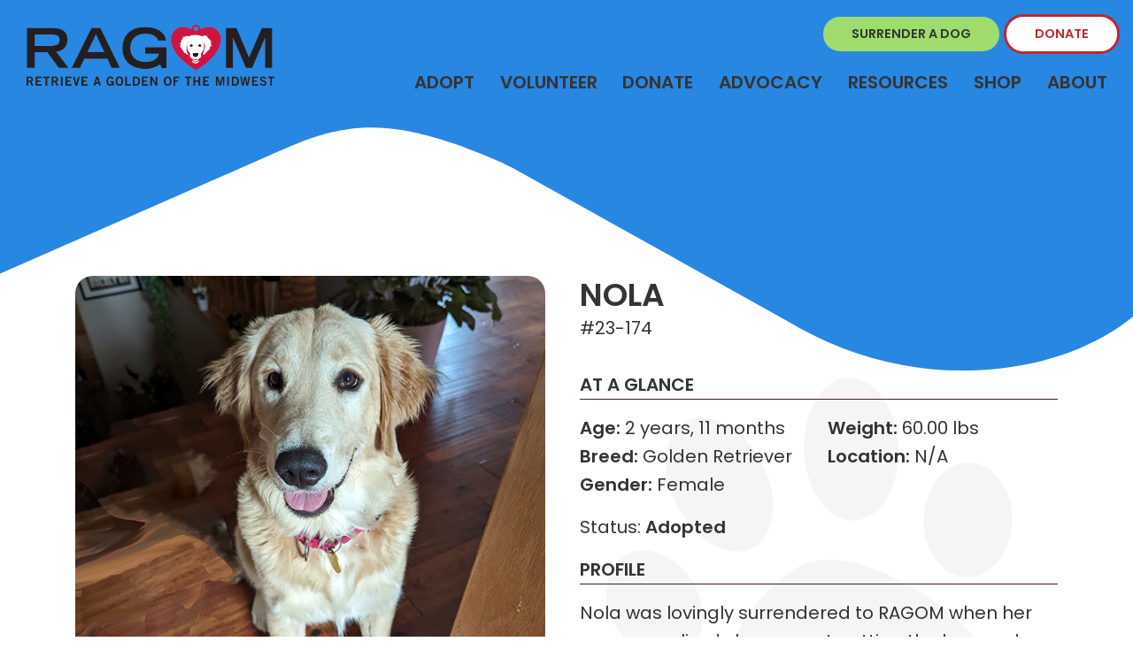

--- FILE ---
content_type: text/html; charset=UTF-8
request_url: https://ragom.org/dogs/nola-23-174/
body_size: 17013
content:
<!DOCTYPE html>
<html lang="en-US">
<head>
    <meta charset="UTF-8">
    <meta name="viewport" content="width=device-width, initial-scale=1">
    <link rel="pingback" href="https://ragom.org/xmlrpc.php">
    <meta name='robots' content='index, follow, max-image-preview:large, max-snippet:-1, max-video-preview:-1' />
	<style>img:is([sizes="auto" i], [sizes^="auto," i]) { contain-intrinsic-size: 3000px 1500px }</style>
	
	<!-- This site is optimized with the Yoast SEO plugin v25.2 - https://yoast.com/wordpress/plugins/seo/ -->
	<title>Meet Nola 23-174 - Retrieve a Golden of the Midwest</title>
	<meta name="description" content="Read more about Nola..." />
	<link rel="canonical" href="https://ragom.org/dogs/nola-23-174/" />
	<meta property="og:locale" content="en_US" />
	<meta property="og:type" content="article" />
	<meta property="og:title" content="Meet Nola 23-174 - Retrieve a Golden of the Midwest" />
	<meta property="og:description" content="Read more about Nola..." />
	<meta property="og:url" content="https://ragom.org/dogs/nola-23-174/" />
	<meta property="og:site_name" content="Retrieve a Golden of the Midwest" />
	<meta property="article:publisher" content="https://www.facebook.com/RetrieveAGoldenOfTheMidwest/" />
	<meta property="og:image" content="https://ragom.org/wp-content/uploads/2021/03/logodog_cropped.jpg" />
	<meta property="og:image:width" content="1920" />
	<meta property="og:image:height" content="1415" />
	<meta property="og:image:type" content="image/jpeg" />
	<meta name="twitter:card" content="summary_large_image" />
	<meta name="twitter:site" content="@retrieveagolden" />
	<script type="application/ld+json" class="yoast-schema-graph">{"@context":"https://schema.org","@graph":[{"@type":"WebPage","@id":"https://ragom.org/dogs/nola-23-174/","url":"https://ragom.org/dogs/nola-23-174/","name":"Meet Nola 23-174 - Retrieve a Golden of the Midwest","isPartOf":{"@id":"https://ragom.org/#website"},"datePublished":"2023-07-28T21:06:56+00:00","description":"Read more about Nola...","breadcrumb":{"@id":"https://ragom.org/dogs/nola-23-174/#breadcrumb"},"inLanguage":"en-US","potentialAction":[{"@type":"ReadAction","target":["https://ragom.org/dogs/nola-23-174/"]}]},{"@type":"BreadcrumbList","@id":"https://ragom.org/dogs/nola-23-174/#breadcrumb","itemListElement":[{"@type":"ListItem","position":1,"name":"Home","item":"https://ragom.org/"},{"@type":"ListItem","position":2,"name":"Dogs","item":"https://ragom.org/dogs/"},{"@type":"ListItem","position":3,"name":"Nola 23-174"}]},{"@type":"WebSite","@id":"https://ragom.org/#website","url":"https://ragom.org/","name":"Retrieve a Golden of the Midwest","description":"Every Dog Deserves a Golden Life","publisher":{"@id":"https://ragom.org/#organization"},"potentialAction":[{"@type":"SearchAction","target":{"@type":"EntryPoint","urlTemplate":"https://ragom.org/?s={search_term_string}"},"query-input":{"@type":"PropertyValueSpecification","valueRequired":true,"valueName":"search_term_string"}}],"inLanguage":"en-US"},{"@type":"Organization","@id":"https://ragom.org/#organization","name":"Retrieve a Golden of the Midwest","url":"https://ragom.org/","logo":{"@type":"ImageObject","inLanguage":"en-US","@id":"https://ragom.org/#/schema/logo/image/","url":"https://ragom.org/wp-content/uploads/2021/08/LOGO.png","contentUrl":"https://ragom.org/wp-content/uploads/2021/08/LOGO.png","width":331,"height":82,"caption":"Retrieve a Golden of the Midwest"},"image":{"@id":"https://ragom.org/#/schema/logo/image/"},"sameAs":["https://www.facebook.com/RetrieveAGoldenOfTheMidwest/","https://x.com/retrieveagolden","https://www.instagram.com/retrieveagolden/","https://www.youtube.com/user/RAGOMDogs"]}]}</script>
	<!-- / Yoast SEO plugin. -->


<script type="text/javascript">
/* <![CDATA[ */
window._wpemojiSettings = {"baseUrl":"https:\/\/s.w.org\/images\/core\/emoji\/15.0.3\/72x72\/","ext":".png","svgUrl":"https:\/\/s.w.org\/images\/core\/emoji\/15.0.3\/svg\/","svgExt":".svg","source":{"concatemoji":"https:\/\/ragom.org\/wp-includes\/js\/wp-emoji-release.min.js?ver=6.7.4"}};
/*! This file is auto-generated */
!function(i,n){var o,s,e;function c(e){try{var t={supportTests:e,timestamp:(new Date).valueOf()};sessionStorage.setItem(o,JSON.stringify(t))}catch(e){}}function p(e,t,n){e.clearRect(0,0,e.canvas.width,e.canvas.height),e.fillText(t,0,0);var t=new Uint32Array(e.getImageData(0,0,e.canvas.width,e.canvas.height).data),r=(e.clearRect(0,0,e.canvas.width,e.canvas.height),e.fillText(n,0,0),new Uint32Array(e.getImageData(0,0,e.canvas.width,e.canvas.height).data));return t.every(function(e,t){return e===r[t]})}function u(e,t,n){switch(t){case"flag":return n(e,"\ud83c\udff3\ufe0f\u200d\u26a7\ufe0f","\ud83c\udff3\ufe0f\u200b\u26a7\ufe0f")?!1:!n(e,"\ud83c\uddfa\ud83c\uddf3","\ud83c\uddfa\u200b\ud83c\uddf3")&&!n(e,"\ud83c\udff4\udb40\udc67\udb40\udc62\udb40\udc65\udb40\udc6e\udb40\udc67\udb40\udc7f","\ud83c\udff4\u200b\udb40\udc67\u200b\udb40\udc62\u200b\udb40\udc65\u200b\udb40\udc6e\u200b\udb40\udc67\u200b\udb40\udc7f");case"emoji":return!n(e,"\ud83d\udc26\u200d\u2b1b","\ud83d\udc26\u200b\u2b1b")}return!1}function f(e,t,n){var r="undefined"!=typeof WorkerGlobalScope&&self instanceof WorkerGlobalScope?new OffscreenCanvas(300,150):i.createElement("canvas"),a=r.getContext("2d",{willReadFrequently:!0}),o=(a.textBaseline="top",a.font="600 32px Arial",{});return e.forEach(function(e){o[e]=t(a,e,n)}),o}function t(e){var t=i.createElement("script");t.src=e,t.defer=!0,i.head.appendChild(t)}"undefined"!=typeof Promise&&(o="wpEmojiSettingsSupports",s=["flag","emoji"],n.supports={everything:!0,everythingExceptFlag:!0},e=new Promise(function(e){i.addEventListener("DOMContentLoaded",e,{once:!0})}),new Promise(function(t){var n=function(){try{var e=JSON.parse(sessionStorage.getItem(o));if("object"==typeof e&&"number"==typeof e.timestamp&&(new Date).valueOf()<e.timestamp+604800&&"object"==typeof e.supportTests)return e.supportTests}catch(e){}return null}();if(!n){if("undefined"!=typeof Worker&&"undefined"!=typeof OffscreenCanvas&&"undefined"!=typeof URL&&URL.createObjectURL&&"undefined"!=typeof Blob)try{var e="postMessage("+f.toString()+"("+[JSON.stringify(s),u.toString(),p.toString()].join(",")+"));",r=new Blob([e],{type:"text/javascript"}),a=new Worker(URL.createObjectURL(r),{name:"wpTestEmojiSupports"});return void(a.onmessage=function(e){c(n=e.data),a.terminate(),t(n)})}catch(e){}c(n=f(s,u,p))}t(n)}).then(function(e){for(var t in e)n.supports[t]=e[t],n.supports.everything=n.supports.everything&&n.supports[t],"flag"!==t&&(n.supports.everythingExceptFlag=n.supports.everythingExceptFlag&&n.supports[t]);n.supports.everythingExceptFlag=n.supports.everythingExceptFlag&&!n.supports.flag,n.DOMReady=!1,n.readyCallback=function(){n.DOMReady=!0}}).then(function(){return e}).then(function(){var e;n.supports.everything||(n.readyCallback(),(e=n.source||{}).concatemoji?t(e.concatemoji):e.wpemoji&&e.twemoji&&(t(e.twemoji),t(e.wpemoji)))}))}((window,document),window._wpemojiSettings);
/* ]]> */
</script>
<style id='wp-emoji-styles-inline-css' type='text/css'>

	img.wp-smiley, img.emoji {
		display: inline !important;
		border: none !important;
		box-shadow: none !important;
		height: 1em !important;
		width: 1em !important;
		margin: 0 0.07em !important;
		vertical-align: -0.1em !important;
		background: none !important;
		padding: 0 !important;
	}
</style>
<link rel='stylesheet' id='wp-block-library-css' href='https://ragom.org/wp-includes/css/dist/block-library/style.min.css?ver=6.7.4' type='text/css' media='all' />
<style id='safe-svg-svg-icon-style-inline-css' type='text/css'>
.safe-svg-cover{text-align:center}.safe-svg-cover .safe-svg-inside{display:inline-block;max-width:100%}.safe-svg-cover svg{height:100%;max-height:100%;max-width:100%;width:100%}

</style>
<style id='classic-theme-styles-inline-css' type='text/css'>
/*! This file is auto-generated */
.wp-block-button__link{color:#fff;background-color:#32373c;border-radius:9999px;box-shadow:none;text-decoration:none;padding:calc(.667em + 2px) calc(1.333em + 2px);font-size:1.125em}.wp-block-file__button{background:#32373c;color:#fff;text-decoration:none}
</style>
<style id='global-styles-inline-css' type='text/css'>
:root{--wp--preset--aspect-ratio--square: 1;--wp--preset--aspect-ratio--4-3: 4/3;--wp--preset--aspect-ratio--3-4: 3/4;--wp--preset--aspect-ratio--3-2: 3/2;--wp--preset--aspect-ratio--2-3: 2/3;--wp--preset--aspect-ratio--16-9: 16/9;--wp--preset--aspect-ratio--9-16: 9/16;--wp--preset--color--black: #000000;--wp--preset--color--cyan-bluish-gray: #abb8c3;--wp--preset--color--white: #ffffff;--wp--preset--color--pale-pink: #f78da7;--wp--preset--color--vivid-red: #cf2e2e;--wp--preset--color--luminous-vivid-orange: #ff6900;--wp--preset--color--luminous-vivid-amber: #fcb900;--wp--preset--color--light-green-cyan: #7bdcb5;--wp--preset--color--vivid-green-cyan: #00d084;--wp--preset--color--pale-cyan-blue: #8ed1fc;--wp--preset--color--vivid-cyan-blue: #0693e3;--wp--preset--color--vivid-purple: #9b51e0;--wp--preset--gradient--vivid-cyan-blue-to-vivid-purple: linear-gradient(135deg,rgba(6,147,227,1) 0%,rgb(155,81,224) 100%);--wp--preset--gradient--light-green-cyan-to-vivid-green-cyan: linear-gradient(135deg,rgb(122,220,180) 0%,rgb(0,208,130) 100%);--wp--preset--gradient--luminous-vivid-amber-to-luminous-vivid-orange: linear-gradient(135deg,rgba(252,185,0,1) 0%,rgba(255,105,0,1) 100%);--wp--preset--gradient--luminous-vivid-orange-to-vivid-red: linear-gradient(135deg,rgba(255,105,0,1) 0%,rgb(207,46,46) 100%);--wp--preset--gradient--very-light-gray-to-cyan-bluish-gray: linear-gradient(135deg,rgb(238,238,238) 0%,rgb(169,184,195) 100%);--wp--preset--gradient--cool-to-warm-spectrum: linear-gradient(135deg,rgb(74,234,220) 0%,rgb(151,120,209) 20%,rgb(207,42,186) 40%,rgb(238,44,130) 60%,rgb(251,105,98) 80%,rgb(254,248,76) 100%);--wp--preset--gradient--blush-light-purple: linear-gradient(135deg,rgb(255,206,236) 0%,rgb(152,150,240) 100%);--wp--preset--gradient--blush-bordeaux: linear-gradient(135deg,rgb(254,205,165) 0%,rgb(254,45,45) 50%,rgb(107,0,62) 100%);--wp--preset--gradient--luminous-dusk: linear-gradient(135deg,rgb(255,203,112) 0%,rgb(199,81,192) 50%,rgb(65,88,208) 100%);--wp--preset--gradient--pale-ocean: linear-gradient(135deg,rgb(255,245,203) 0%,rgb(182,227,212) 50%,rgb(51,167,181) 100%);--wp--preset--gradient--electric-grass: linear-gradient(135deg,rgb(202,248,128) 0%,rgb(113,206,126) 100%);--wp--preset--gradient--midnight: linear-gradient(135deg,rgb(2,3,129) 0%,rgb(40,116,252) 100%);--wp--preset--font-size--small: 13px;--wp--preset--font-size--medium: 20px;--wp--preset--font-size--large: 36px;--wp--preset--font-size--x-large: 42px;--wp--preset--spacing--20: 0.44rem;--wp--preset--spacing--30: 0.67rem;--wp--preset--spacing--40: 1rem;--wp--preset--spacing--50: 1.5rem;--wp--preset--spacing--60: 2.25rem;--wp--preset--spacing--70: 3.38rem;--wp--preset--spacing--80: 5.06rem;--wp--preset--shadow--natural: 6px 6px 9px rgba(0, 0, 0, 0.2);--wp--preset--shadow--deep: 12px 12px 50px rgba(0, 0, 0, 0.4);--wp--preset--shadow--sharp: 6px 6px 0px rgba(0, 0, 0, 0.2);--wp--preset--shadow--outlined: 6px 6px 0px -3px rgba(255, 255, 255, 1), 6px 6px rgba(0, 0, 0, 1);--wp--preset--shadow--crisp: 6px 6px 0px rgba(0, 0, 0, 1);}:where(.is-layout-flex){gap: 0.5em;}:where(.is-layout-grid){gap: 0.5em;}body .is-layout-flex{display: flex;}.is-layout-flex{flex-wrap: wrap;align-items: center;}.is-layout-flex > :is(*, div){margin: 0;}body .is-layout-grid{display: grid;}.is-layout-grid > :is(*, div){margin: 0;}:where(.wp-block-columns.is-layout-flex){gap: 2em;}:where(.wp-block-columns.is-layout-grid){gap: 2em;}:where(.wp-block-post-template.is-layout-flex){gap: 1.25em;}:where(.wp-block-post-template.is-layout-grid){gap: 1.25em;}.has-black-color{color: var(--wp--preset--color--black) !important;}.has-cyan-bluish-gray-color{color: var(--wp--preset--color--cyan-bluish-gray) !important;}.has-white-color{color: var(--wp--preset--color--white) !important;}.has-pale-pink-color{color: var(--wp--preset--color--pale-pink) !important;}.has-vivid-red-color{color: var(--wp--preset--color--vivid-red) !important;}.has-luminous-vivid-orange-color{color: var(--wp--preset--color--luminous-vivid-orange) !important;}.has-luminous-vivid-amber-color{color: var(--wp--preset--color--luminous-vivid-amber) !important;}.has-light-green-cyan-color{color: var(--wp--preset--color--light-green-cyan) !important;}.has-vivid-green-cyan-color{color: var(--wp--preset--color--vivid-green-cyan) !important;}.has-pale-cyan-blue-color{color: var(--wp--preset--color--pale-cyan-blue) !important;}.has-vivid-cyan-blue-color{color: var(--wp--preset--color--vivid-cyan-blue) !important;}.has-vivid-purple-color{color: var(--wp--preset--color--vivid-purple) !important;}.has-black-background-color{background-color: var(--wp--preset--color--black) !important;}.has-cyan-bluish-gray-background-color{background-color: var(--wp--preset--color--cyan-bluish-gray) !important;}.has-white-background-color{background-color: var(--wp--preset--color--white) !important;}.has-pale-pink-background-color{background-color: var(--wp--preset--color--pale-pink) !important;}.has-vivid-red-background-color{background-color: var(--wp--preset--color--vivid-red) !important;}.has-luminous-vivid-orange-background-color{background-color: var(--wp--preset--color--luminous-vivid-orange) !important;}.has-luminous-vivid-amber-background-color{background-color: var(--wp--preset--color--luminous-vivid-amber) !important;}.has-light-green-cyan-background-color{background-color: var(--wp--preset--color--light-green-cyan) !important;}.has-vivid-green-cyan-background-color{background-color: var(--wp--preset--color--vivid-green-cyan) !important;}.has-pale-cyan-blue-background-color{background-color: var(--wp--preset--color--pale-cyan-blue) !important;}.has-vivid-cyan-blue-background-color{background-color: var(--wp--preset--color--vivid-cyan-blue) !important;}.has-vivid-purple-background-color{background-color: var(--wp--preset--color--vivid-purple) !important;}.has-black-border-color{border-color: var(--wp--preset--color--black) !important;}.has-cyan-bluish-gray-border-color{border-color: var(--wp--preset--color--cyan-bluish-gray) !important;}.has-white-border-color{border-color: var(--wp--preset--color--white) !important;}.has-pale-pink-border-color{border-color: var(--wp--preset--color--pale-pink) !important;}.has-vivid-red-border-color{border-color: var(--wp--preset--color--vivid-red) !important;}.has-luminous-vivid-orange-border-color{border-color: var(--wp--preset--color--luminous-vivid-orange) !important;}.has-luminous-vivid-amber-border-color{border-color: var(--wp--preset--color--luminous-vivid-amber) !important;}.has-light-green-cyan-border-color{border-color: var(--wp--preset--color--light-green-cyan) !important;}.has-vivid-green-cyan-border-color{border-color: var(--wp--preset--color--vivid-green-cyan) !important;}.has-pale-cyan-blue-border-color{border-color: var(--wp--preset--color--pale-cyan-blue) !important;}.has-vivid-cyan-blue-border-color{border-color: var(--wp--preset--color--vivid-cyan-blue) !important;}.has-vivid-purple-border-color{border-color: var(--wp--preset--color--vivid-purple) !important;}.has-vivid-cyan-blue-to-vivid-purple-gradient-background{background: var(--wp--preset--gradient--vivid-cyan-blue-to-vivid-purple) !important;}.has-light-green-cyan-to-vivid-green-cyan-gradient-background{background: var(--wp--preset--gradient--light-green-cyan-to-vivid-green-cyan) !important;}.has-luminous-vivid-amber-to-luminous-vivid-orange-gradient-background{background: var(--wp--preset--gradient--luminous-vivid-amber-to-luminous-vivid-orange) !important;}.has-luminous-vivid-orange-to-vivid-red-gradient-background{background: var(--wp--preset--gradient--luminous-vivid-orange-to-vivid-red) !important;}.has-very-light-gray-to-cyan-bluish-gray-gradient-background{background: var(--wp--preset--gradient--very-light-gray-to-cyan-bluish-gray) !important;}.has-cool-to-warm-spectrum-gradient-background{background: var(--wp--preset--gradient--cool-to-warm-spectrum) !important;}.has-blush-light-purple-gradient-background{background: var(--wp--preset--gradient--blush-light-purple) !important;}.has-blush-bordeaux-gradient-background{background: var(--wp--preset--gradient--blush-bordeaux) !important;}.has-luminous-dusk-gradient-background{background: var(--wp--preset--gradient--luminous-dusk) !important;}.has-pale-ocean-gradient-background{background: var(--wp--preset--gradient--pale-ocean) !important;}.has-electric-grass-gradient-background{background: var(--wp--preset--gradient--electric-grass) !important;}.has-midnight-gradient-background{background: var(--wp--preset--gradient--midnight) !important;}.has-small-font-size{font-size: var(--wp--preset--font-size--small) !important;}.has-medium-font-size{font-size: var(--wp--preset--font-size--medium) !important;}.has-large-font-size{font-size: var(--wp--preset--font-size--large) !important;}.has-x-large-font-size{font-size: var(--wp--preset--font-size--x-large) !important;}
:where(.wp-block-post-template.is-layout-flex){gap: 1.25em;}:where(.wp-block-post-template.is-layout-grid){gap: 1.25em;}
:where(.wp-block-columns.is-layout-flex){gap: 2em;}:where(.wp-block-columns.is-layout-grid){gap: 2em;}
:root :where(.wp-block-pullquote){font-size: 1.5em;line-height: 1.6;}
</style>
<link rel='stylesheet' id='rs-plugin-settings-css' href='https://ragom.org/wp-content/plugins/revslider/public/assets/css/rs6.css?ver=6.3.3' type='text/css' media='all' />
<style id='rs-plugin-settings-inline-css' type='text/css'>
#rs-demo-id {}
</style>
<style id='akismet-widget-style-inline-css' type='text/css'>

			.a-stats {
				--akismet-color-mid-green: #357b49;
				--akismet-color-white: #fff;
				--akismet-color-light-grey: #f6f7f7;

				max-width: 350px;
				width: auto;
			}

			.a-stats * {
				all: unset;
				box-sizing: border-box;
			}

			.a-stats strong {
				font-weight: 600;
			}

			.a-stats a.a-stats__link,
			.a-stats a.a-stats__link:visited,
			.a-stats a.a-stats__link:active {
				background: var(--akismet-color-mid-green);
				border: none;
				box-shadow: none;
				border-radius: 8px;
				color: var(--akismet-color-white);
				cursor: pointer;
				display: block;
				font-family: -apple-system, BlinkMacSystemFont, 'Segoe UI', 'Roboto', 'Oxygen-Sans', 'Ubuntu', 'Cantarell', 'Helvetica Neue', sans-serif;
				font-weight: 500;
				padding: 12px;
				text-align: center;
				text-decoration: none;
				transition: all 0.2s ease;
			}

			/* Extra specificity to deal with TwentyTwentyOne focus style */
			.widget .a-stats a.a-stats__link:focus {
				background: var(--akismet-color-mid-green);
				color: var(--akismet-color-white);
				text-decoration: none;
			}

			.a-stats a.a-stats__link:hover {
				filter: brightness(110%);
				box-shadow: 0 4px 12px rgba(0, 0, 0, 0.06), 0 0 2px rgba(0, 0, 0, 0.16);
			}

			.a-stats .count {
				color: var(--akismet-color-white);
				display: block;
				font-size: 1.5em;
				line-height: 1.4;
				padding: 0 13px;
				white-space: nowrap;
			}
		
</style>
<link rel='stylesheet' id='theme-css-css' href='https://ragom.org/wp-content/themes/capabl/dist//app.css?id=d39a2b0ab4e24785d29b' type='text/css' media='all' />
<script type="text/javascript" src="https://ragom.org/wp-includes/js/jquery/jquery.min.js?ver=3.7.1" id="jquery-core-js"></script>
<script type="text/javascript" src="https://ragom.org/wp-includes/js/jquery/jquery-migrate.min.js?ver=3.4.1" id="jquery-migrate-js"></script>
<script type="text/javascript" src="https://ragom.org/wp-content/plugins/revslider/public/assets/js/rbtools.min.js?ver=6.3.3" id="tp-tools-js"></script>
<script type="text/javascript" src="https://ragom.org/wp-content/plugins/revslider/public/assets/js/rs6.min.js?ver=6.3.3" id="revmin-js"></script>
<link rel="https://api.w.org/" href="https://ragom.org/wp-json/" /><link rel="alternate" title="JSON" type="application/json" href="https://ragom.org/wp-json/wp/v2/dogs/19319" /><link rel="alternate" title="oEmbed (JSON)" type="application/json+oembed" href="https://ragom.org/wp-json/oembed/1.0/embed?url=https%3A%2F%2Fragom.org%2Fdogs%2Fnola-23-174%2F" />
<link rel="alternate" title="oEmbed (XML)" type="text/xml+oembed" href="https://ragom.org/wp-json/oembed/1.0/embed?url=https%3A%2F%2Fragom.org%2Fdogs%2Fnola-23-174%2F&#038;format=xml" />
<meta name="generator" content="Elementor 3.29.1; features: e_font_icon_svg, additional_custom_breakpoints, e_local_google_fonts; settings: css_print_method-external, google_font-enabled, font_display-auto">
			<style>
				.e-con.e-parent:nth-of-type(n+4):not(.e-lazyloaded):not(.e-no-lazyload),
				.e-con.e-parent:nth-of-type(n+4):not(.e-lazyloaded):not(.e-no-lazyload) * {
					background-image: none !important;
				}
				@media screen and (max-height: 1024px) {
					.e-con.e-parent:nth-of-type(n+3):not(.e-lazyloaded):not(.e-no-lazyload),
					.e-con.e-parent:nth-of-type(n+3):not(.e-lazyloaded):not(.e-no-lazyload) * {
						background-image: none !important;
					}
				}
				@media screen and (max-height: 640px) {
					.e-con.e-parent:nth-of-type(n+2):not(.e-lazyloaded):not(.e-no-lazyload),
					.e-con.e-parent:nth-of-type(n+2):not(.e-lazyloaded):not(.e-no-lazyload) * {
						background-image: none !important;
					}
				}
			</style>
			<meta name="generator" content="Powered by Slider Revolution 6.3.3 - responsive, Mobile-Friendly Slider Plugin for WordPress with comfortable drag and drop interface." />
<link rel="icon" href="https://ragom.org/wp-content/uploads/2021/08/favicon-150x150.png" sizes="32x32" />
<link rel="icon" href="https://ragom.org/wp-content/uploads/2021/08/favicon.png" sizes="192x192" />
<link rel="apple-touch-icon" href="https://ragom.org/wp-content/uploads/2021/08/favicon.png" />
<meta name="msapplication-TileImage" content="https://ragom.org/wp-content/uploads/2021/08/favicon.png" />
<script type="text/javascript">function setREVStartSize(e){
			//window.requestAnimationFrame(function() {				 
				window.RSIW = window.RSIW===undefined ? window.innerWidth : window.RSIW;	
				window.RSIH = window.RSIH===undefined ? window.innerHeight : window.RSIH;	
				try {								
					var pw = document.getElementById(e.c).parentNode.offsetWidth,
						newh;
					pw = pw===0 || isNaN(pw) ? window.RSIW : pw;
					e.tabw = e.tabw===undefined ? 0 : parseInt(e.tabw);
					e.thumbw = e.thumbw===undefined ? 0 : parseInt(e.thumbw);
					e.tabh = e.tabh===undefined ? 0 : parseInt(e.tabh);
					e.thumbh = e.thumbh===undefined ? 0 : parseInt(e.thumbh);
					e.tabhide = e.tabhide===undefined ? 0 : parseInt(e.tabhide);
					e.thumbhide = e.thumbhide===undefined ? 0 : parseInt(e.thumbhide);
					e.mh = e.mh===undefined || e.mh=="" || e.mh==="auto" ? 0 : parseInt(e.mh,0);		
					if(e.layout==="fullscreen" || e.l==="fullscreen") 						
						newh = Math.max(e.mh,window.RSIH);					
					else{					
						e.gw = Array.isArray(e.gw) ? e.gw : [e.gw];
						for (var i in e.rl) if (e.gw[i]===undefined || e.gw[i]===0) e.gw[i] = e.gw[i-1];					
						e.gh = e.el===undefined || e.el==="" || (Array.isArray(e.el) && e.el.length==0)? e.gh : e.el;
						e.gh = Array.isArray(e.gh) ? e.gh : [e.gh];
						for (var i in e.rl) if (e.gh[i]===undefined || e.gh[i]===0) e.gh[i] = e.gh[i-1];
											
						var nl = new Array(e.rl.length),
							ix = 0,						
							sl;					
						e.tabw = e.tabhide>=pw ? 0 : e.tabw;
						e.thumbw = e.thumbhide>=pw ? 0 : e.thumbw;
						e.tabh = e.tabhide>=pw ? 0 : e.tabh;
						e.thumbh = e.thumbhide>=pw ? 0 : e.thumbh;					
						for (var i in e.rl) nl[i] = e.rl[i]<window.RSIW ? 0 : e.rl[i];
						sl = nl[0];									
						for (var i in nl) if (sl>nl[i] && nl[i]>0) { sl = nl[i]; ix=i;}															
						var m = pw>(e.gw[ix]+e.tabw+e.thumbw) ? 1 : (pw-(e.tabw+e.thumbw)) / (e.gw[ix]);					
						newh =  (e.gh[ix] * m) + (e.tabh + e.thumbh);
					}				
					if(window.rs_init_css===undefined) window.rs_init_css = document.head.appendChild(document.createElement("style"));					
					document.getElementById(e.c).height = newh+"px";
					window.rs_init_css.innerHTML += "#"+e.c+"_wrapper { height: "+newh+"px }";				
				} catch(e){
					console.log("Failure at Presize of Slider:" + e)
				}					   
			//});
		  };</script>
		<style type="text/css" id="wp-custom-css">
			/* 40th Anniversary Page */
.page-id-20916 main {
	background-image: none;
}

.styled-button .elementor-button-content-wrapper {
	flex-direction: column-reverse !important;
}

.styled-button .elementor-button-content-wrapper .elementor-button-icon svg {
	width: 2rem !important;
}

.styled-button .elementor-button-content-wrapper .elementor-button-icon svg path {
	fill: #f1c276 !important;
}

.ragom-gold {
	color: #f1c276;
}

.ragom-announcement-banner {
	display: flex;
	flex-direction: column;
	justify-content: center;
	align-items: center;
	gap: 2rem;
	padding: 1rem 1rem 2rem;
}

.ragom-announcement-banner img {
	border-radius: 1.25rem;
}
/* End 40th Anniversary Page */

@media (max-width: 767px){
	.about main{
	background-position: 40px 425px !important;
    background-size: 80%;
	}
	.ragom-sponsors .small-block .elementor-element.d-flex .elementor-widget-container{
	padding: 0!important;
		padding-top: 2rem!important;
}
	
		.ragom-sponsors .small-block .elementor-element.d-flex{
	display: inline-block!important;
}
	
		.ragom-sponsors .small-block .elementor-element.d-flex img{
	width: initial!important;
}
}

@media (min-width: 576px) and (max-width: 767px){
		.about main{
background-position: 40px 425px !important;
    background-size: 80%;
	}
}

@media (max-width: 991px) and (min-width: 576px){
	.homepage-hero, .homepage-hero .splide__slide, .homepage-hero .inner{
		height: 650px!important;
	}
	.homepage-hero__content{
		position: relative!important;
	}
	.homepage-hero .splide__slide img{
		max-height: 450px!important;
    width: 100%;
    object-fit: cover;
		object-position: top;
	}
}

@media (max-width: 575px){
	.homepage-hero, .homepage-hero .splide__slide, .homepage-hero .inner{
		height: 650px!important;
	}
	.homepage-hero__content{
		position: relative!important;
	}
	.homepage-hero .splide__slide img{
		max-height: 300px!important;
    width: 100%;
    object-fit: cover;
		object-position: top;
	}
			.homepage-hero .splide__slide .inner {
    transform: translateY(0)!important;
	}
}

/* home page slider updates 
 * KB 11.29.22 */
.home #header #main-nav {
    position: relative;
}
.homepage-hero, .homepage-hero .splide__slide {
    height: 750px;
}
.homepage-hero .splide__slide {    background-repeat: no-repeat;}

#header #mobile-menu {
    top: 130px;
}

@media (max-width: 991px){
	.home main#main {
    margin-top: 0!important;
	}
}
@media (min-width: 576px) and (max-width: 991px){
	#hero-blog {
    margin-top: 0!important;
	}
}

/* footer height update
 * KB 12.14.22 */
#footer {
    height: 520px;
}

.error404 main{
	    padding-bottom: 325px;
}

.page-template-page-template-adopted-dogs main, .page-template-page-template-memorials main, .page-template-page-template-events main{
    margin-top: -400px;
}

.adopt-form .gform_footer.top_label {
    display: none!important;
}

.adopt-form {
	font-size: 15px;
}		</style>
		    <script async defer src="https://kit.fontawesome.com/11c51b9ad3.js" crossorigin="anonymous"></script>
    <!-- Google Tag Manager -->
    <script>(function (w, d, s, l, i) {
            w[l] = w[l] || [];
            w[l].push({
                'gtm.start':
                    new Date().getTime(), event: 'gtm.js'
            });
            var f = d.getElementsByTagName(s)[0],
                j = d.createElement(s), dl = l != 'dataLayer' ? '&l=' + l : '';
            j.async = true;
            j.src =
                'https://www.googletagmanager.com/gtm.js?id=' + i + dl;
            f.parentNode.insertBefore(j, f);
        })(window, document, 'script', 'dataLayer', 'GTM-NZ2X9RJ');</script>
    <!-- End Google Tag Manager -->
</head>

<body class="dogs-template-default single single-dogs postid-19319 eio-default nola-23-174 elementor-default elementor-kit-61">
<!-- Google Tag Manager (noscript) -->
<noscript>
    <iframe src="https://www.googletagmanager.com/ns.html?id=GTM-NZ2X9RJ"
            height="0" width="0" style="display:none;visibility:hidden"></iframe>
</noscript>
<!-- End Google Tag Manager (noscript) -->
<div id="app">
    <div class="ie-notice alert alert-warning mb-0" role="alert">
        <div class="container-fluid">
            <div class="row">
                <div class="col-lg-9">
                    <span style="font-size: 1.5rem;"">We've noticed you are using Internet Explorer, a browser we no
                    longer support.</span>
                    <p>
                        Update your browser for more security, speed and the best experience on this site.
                    </p>
                </div>
                <div class="col-lg-3 d-flex align-items-center">
                    <a class="btn btn-primary" href="http://outdatedbrowser.com">Update your browser</a>
                </div>
            </div>

        </div>
    </div>
    <header id="header" style="height:420px;">
        <div class="container-fluid" id="main-nav">
            <div class="row d-flex align-items-center py-3">
                <div class="col-6 col-lg-3">
                    <a href="/"><img src="/wp-content/themes/capabl/images/RAGOM_logotype_horizontal.png"
                                     alt="Retrieve a Golden of the Midwest" width="100%"></a>
                </div>
                <div class="col-6 col-lg-9 text-right px-0">
                    <div class="row" id="header__cta">
                        <div class="col-12 text-right mb-0 mb-lg-3 px-0">
                            <a href="/surrender-dog" class="btn btn-blue" id="header__cta__surrender">Surrender A
                                Dog</a>
                            <a href="https://ragom.app.neoncrm.com/np/clients/ragom/donation.jsp?campaign=7766" target="_blank" class="btn btn-accent mt-2 mt-md-0">Donate</a>
                        </div>
                    </div>
                    <div class="d-none d-lg-block">
                        <div class="menu-primary-menu-container"><ul id="menu-primary-menu" class="menu text-uppercase mb-0 pl-0 d-inline-flex align-items-center"><li id="menu-item-24" class="menu-item menu-item-type-post_type menu-item-object-page menu-item-has-children menu-item-24"><a href="https://ragom.org/adopt/">Adopt</a>
<ul class="sub-menu">
	<li id="menu-item-421" class="menu-item menu-item-type-post_type menu-item-object-page menu-item-421"><a href="https://ragom.org/adoptable-dogs/">Adoptable Dogs</a></li>
	<li id="menu-item-527" class="menu-item menu-item-type-post_type menu-item-object-page menu-item-527"><a href="https://ragom.org/adopt/apply-to-adopt/">Apply To Adopt</a></li>
	<li id="menu-item-17700" class="menu-item menu-item-type-post_type menu-item-object-page menu-item-has-children menu-item-17700"><a href="https://ragom.org/adopt/post-adoption/">Post Adoption</a>
	<ul class="sub-menu">
		<li id="menu-item-18752" class="menu-item menu-item-type-post_type menu-item-object-page menu-item-18752"><a href="https://ragom.org/adopt/post-adoption/">Post Adoption Resources</a></li>
		<li id="menu-item-573" class="menu-item menu-item-type-post_type menu-item-object-page menu-item-573"><a href="https://ragom.org/adopt/adopted-dogs-updates/">Adopted Dogs</a></li>
		<li id="menu-item-570" class="menu-item menu-item-type-post_type menu-item-object-page menu-item-570"><a href="https://ragom.org/adopt/rainbow-bridge/">Rainbow Bridge</a></li>
	</ul>
</li>
</ul>
</li>
<li id="menu-item-28" class="menu-item menu-item-type-post_type menu-item-object-page menu-item-has-children menu-item-28"><a href="https://ragom.org/volunteer/">Volunteer</a>
<ul class="sub-menu">
	<li id="menu-item-344" class="menu-item menu-item-type-custom menu-item-object-custom menu-item-344"><a target="_blank" href="https://docs.google.com/forms/d/e/1FAIpQLSctFyFSP2XXz42a03ksJgJ12Rdox2QOnI91L47Njbn3ycxhXw/viewform">Volunteer Application</a></li>
	<li id="menu-item-382" class="menu-item menu-item-type-post_type menu-item-object-page menu-item-382"><a href="https://ragom.org/volunteer/transport/">Transport</a></li>
	<li id="menu-item-376" class="menu-item menu-item-type-post_type menu-item-object-page menu-item-376"><a href="https://ragom.org/foster-care/">Foster Care</a></li>
	<li id="menu-item-381" class="menu-item menu-item-type-post_type menu-item-object-page menu-item-381"><a href="https://ragom.org/volunteer/home-visits/">Home Visits</a></li>
</ul>
</li>
<li id="menu-item-387" class="menu-item menu-item-type-post_type menu-item-object-page menu-item-has-children menu-item-387"><a href="https://ragom.org/donate/">Donate</a>
<ul class="sub-menu">
	<li id="menu-item-507" class="menu-item menu-item-type-custom menu-item-object-custom menu-item-507"><a target="_blank" href="https://ragom.app.neoncrm.com/np/clients/ragom/donation.jsp?campaign=7766">Donate Now</a></li>
	<li id="menu-item-503" class="menu-item menu-item-type-post_type menu-item-object-page menu-item-503"><a href="https://ragom.org/donate/golden-givers-recurring-donation/">Golden Givers Recurring Donation</a></li>
	<li id="menu-item-508" class="menu-item menu-item-type-custom menu-item-object-custom menu-item-508"><a target="_blank" href="https://ragom.app.neoncrm.com/np/clients/ragom/donation.jsp?campaign=7769">Honor or Memorial Donation</a></li>
	<li id="menu-item-509" class="menu-item menu-item-type-custom menu-item-object-custom menu-item-509"><a target="_blank" href="https://ragom.app.neoncrm.com/np/clients/ragom/donation.jsp?campaign=7770">Sponsor A Dog</a></li>
	<li id="menu-item-502" class="menu-item menu-item-type-post_type menu-item-object-page menu-item-502"><a href="https://ragom.org/donate/estate-planning/">Estate Planning</a></li>
	<li id="menu-item-506" class="menu-item menu-item-type-post_type menu-item-object-page menu-item-506"><a href="https://ragom.org/donate/where-your-money-goes/">Where Your Money Goes</a></li>
</ul>
</li>
<li id="menu-item-20875" class="menu-item menu-item-type-post_type menu-item-object-page menu-item-has-children menu-item-20875"><a href="https://ragom.org/advocacy/">Advocacy</a>
<ul class="sub-menu">
	<li id="menu-item-20876" class="menu-item menu-item-type-post_type menu-item-object-page menu-item-20876"><a href="https://ragom.org/advocacy/legislation/">Legislation</a></li>
	<li id="menu-item-20507" class="menu-item menu-item-type-post_type menu-item-object-page menu-item-20507"><a href="https://ragom.org/why-choose-rescue/">Why Choose Rescue</a></li>
	<li id="menu-item-20364" class="menu-item menu-item-type-post_type menu-item-object-page menu-item-20364"><a href="https://ragom.org/resources/choosing-a-reputable-breeder/">Choosing a Reputable Breeder</a></li>
</ul>
</li>
<li id="menu-item-393" class="menu-item menu-item-type-post_type menu-item-object-page menu-item-has-children menu-item-393"><a href="https://ragom.org/resources/">Resources</a>
<ul class="sub-menu">
	<li id="menu-item-862" class="menu-item menu-item-type-post_type menu-item-object-page menu-item-has-children menu-item-862"><a href="https://ragom.org/adopt/about-our-dogs/">About Our Dogs <i class="fas fa-chevron-right"></i></a>
	<ul class="sub-menu">
		<li id="menu-item-327" class="menu-item menu-item-type-post_type menu-item-object-page menu-item-327"><a href="https://ragom.org/adopt/golden-retriever/">The Golden Retriever</a></li>
		<li id="menu-item-325" class="menu-item menu-item-type-post_type menu-item-object-page menu-item-325"><a href="https://ragom.org/adopt/retired-breeding-dogs/">Retired Breeding Dogs</a></li>
		<li id="menu-item-326" class="menu-item menu-item-type-post_type menu-item-object-page menu-item-326"><a href="https://ragom.org/adopt/senior-dogs/">Senior Dogs</a></li>
		<li id="menu-item-324" class="menu-item menu-item-type-post_type menu-item-object-page menu-item-324"><a href="https://ragom.org/adopt/puppies/">Puppies</a></li>
		<li id="menu-item-323" class="menu-item menu-item-type-post_type menu-item-object-page menu-item-323"><a href="https://ragom.org/adopt/international-rescue-dogs/">International Rescue Dogs</a></li>
	</ul>
</li>
	<li id="menu-item-543" class="menu-item menu-item-type-post_type menu-item-object-page menu-item-543"><a href="https://ragom.org/resources/lost-ragom-dogs/">Lost RAGOM Dogs</a></li>
	<li id="menu-item-540" class="menu-item menu-item-type-post_type menu-item-object-page menu-item-540"><a href="https://ragom.org/resources/behavior-training/">Behavior &#038; Training</a></li>
	<li id="menu-item-542" class="menu-item menu-item-type-post_type menu-item-object-page menu-item-542"><a href="https://ragom.org/resources/health-wellness/">Health &#038; Wellness</a></li>
	<li id="menu-item-541" class="menu-item menu-item-type-post_type menu-item-object-page menu-item-541"><a href="https://ragom.org/resources/children-dogs/">Children &#038; Dogs</a></li>
</ul>
</li>
<li id="menu-item-29" class="menu-item menu-item-type-custom menu-item-object-custom menu-item-29"><a target="_blank" href="https://shop.ragom.org/">Shop</a></li>
<li id="menu-item-23" class="menu-item menu-item-type-post_type menu-item-object-page menu-item-has-children menu-item-23"><a href="https://ragom.org/about/">About</a>
<ul class="sub-menu">
	<li id="menu-item-291" class="menu-item menu-item-type-post_type menu-item-object-page menu-item-291"><a href="https://ragom.org/about/our-story/">Our Story</a></li>
	<li id="menu-item-865" class="menu-item menu-item-type-post_type menu-item-object-page menu-item-865"><a href="https://ragom.org/about/">Our Mission</a></li>
	<li id="menu-item-413" class="menu-item menu-item-type-post_type menu-item-object-page menu-item-413"><a href="https://ragom.org/about/ragom-board/">RAGOM Board</a></li>
	<li id="menu-item-419" class="menu-item menu-item-type-post_type menu-item-object-page menu-item-419"><a href="https://ragom.org/events/">Events</a></li>
	<li id="menu-item-871" class="menu-item menu-item-type-post_type menu-item-object-page menu-item-871"><a href="https://ragom.org/ragom-news/">RAGOM News</a></li>
	<li id="menu-item-21241" class="menu-item menu-item-type-post_type menu-item-object-page menu-item-21241"><a href="https://ragom.org/ragom-calendar-details/">RAGOM Calendar</a></li>
	<li id="menu-item-288" class="menu-item menu-item-type-post_type menu-item-object-page menu-item-288"><a href="https://ragom.org/contact-us/">Contact Us</a></li>
</ul>
</li>
</ul></div>                    </div>
                    <div class="text-right d-block d-lg-none">
                        <button id="mobile-menu-button" class="hamburger hamburger--arrow d-inline-flex"
                                type="button" tabindex="0"
                                aria-label="Menu" aria-controls="mobile-menu">
                              <span class="hamburger-box">
                                <span class="hamburger-inner"></span>
                              </span>
                        </button>
                    </div>

                </div>
            </div>
        </div>
        <nav id="mobile-menu" class="d-lg-none text-center pb-2" style="opacity: 0; transition: opacity 500ms">
            <div class="container-fluid h-100 p-0">
                <div class="row h-100 m-auto p-0">
                    <div class="col-12 px-0">
                        <div class="menu-mobile-menu-container"><ul id="menu-mobile-menu" class="text-uppercase pl-0 mb-0 text-left"><li id="menu-item-685" class="menu-item menu-item-type-post_type menu-item-object-page menu-item-home menu-item-685"><a href="https://ragom.org/">Home</a></li>
<li id="menu-item-686" class="menu-item menu-item-type-post_type menu-item-object-page menu-item-has-children menu-item-686"><a href="https://ragom.org/adopt/">Adopt</a>
<ul class="sub-menu">
	<li id="menu-item-696" class="menu-item menu-item-type-post_type menu-item-object-page menu-item-696"><a href="https://ragom.org/adoptable-dogs/">Adoptable Dogs</a></li>
	<li id="menu-item-18761" class="menu-item menu-item-type-post_type menu-item-object-page menu-item-18761"><a href="https://ragom.org/adopt/apply-to-adopt/">Apply to Adopt</a></li>
	<li id="menu-item-18762" class="menu-item menu-item-type-post_type menu-item-object-page menu-item-has-children menu-item-18762"><a href="https://ragom.org/adopt/post-adoption/">Post Adoption</a>
	<ul class="sub-menu">
		<li id="menu-item-18763" class="menu-item menu-item-type-post_type menu-item-object-page menu-item-18763"><a href="https://ragom.org/adopt/post-adoption/">Post Adoption Resources</a></li>
		<li id="menu-item-687" class="menu-item menu-item-type-post_type menu-item-object-page menu-item-687"><a href="https://ragom.org/adopt/adopted-dogs-updates/">Adopted Dogs</a></li>
		<li id="menu-item-690" class="menu-item menu-item-type-post_type menu-item-object-page menu-item-690"><a href="https://ragom.org/adopt/rainbow-bridge/">Rainbow Bridge</a></li>
	</ul>
</li>
</ul>
</li>
<li id="menu-item-699" class="menu-item menu-item-type-post_type menu-item-object-page menu-item-has-children menu-item-699"><a href="https://ragom.org/volunteer/">Volunteer</a>
<ul class="sub-menu">
	<li id="menu-item-705" class="menu-item menu-item-type-custom menu-item-object-custom menu-item-705"><a target="_blank" href="https://docs.google.com/forms/d/e/1FAIpQLSctFyFSP2XXz42a03ksJgJ12Rdox2QOnI91L47Njbn3ycxhXw/viewform">Volunteer Application</a></li>
	<li id="menu-item-702" class="menu-item menu-item-type-post_type menu-item-object-page menu-item-702"><a href="https://ragom.org/volunteer/transport/">Transport</a></li>
	<li id="menu-item-707" class="menu-item menu-item-type-post_type menu-item-object-page menu-item-707"><a href="https://ragom.org/foster-care/">Foster Care</a></li>
	<li id="menu-item-700" class="menu-item menu-item-type-post_type menu-item-object-page menu-item-700"><a href="https://ragom.org/volunteer/home-visits/">Home Visits</a></li>
</ul>
</li>
<li id="menu-item-708" class="menu-item menu-item-type-post_type menu-item-object-page menu-item-has-children menu-item-708"><a href="https://ragom.org/donate/">Donate</a>
<ul class="sub-menu">
	<li id="menu-item-714" class="menu-item menu-item-type-custom menu-item-object-custom menu-item-714"><a target="_blank" href="https://ragom.app.neoncrm.com/np/clients/ragom/donation.jsp?campaign=7767">Donate Now</a></li>
	<li id="menu-item-710" class="menu-item menu-item-type-post_type menu-item-object-page menu-item-710"><a href="https://ragom.org/donate/golden-givers-recurring-donation/">Golden Givers Recurring Donation</a></li>
	<li id="menu-item-715" class="menu-item menu-item-type-custom menu-item-object-custom menu-item-715"><a target="_blank" href="https://ragom.app.neoncrm.com/np/clients/ragom/donation.jsp?campaign=7754&#038;&#038;test=true">Honor or Memorial Donation</a></li>
	<li id="menu-item-716" class="menu-item menu-item-type-custom menu-item-object-custom menu-item-716"><a target="_blank" href="https://ragom.app.neoncrm.com/np/clients/ragom/donation.jsp?campaign=7755&#038;&#038;test=true">Sponsor A Dog</a></li>
	<li id="menu-item-709" class="menu-item menu-item-type-post_type menu-item-object-page menu-item-709"><a href="https://ragom.org/donate/estate-planning/">Estate Planning</a></li>
	<li id="menu-item-713" class="menu-item menu-item-type-post_type menu-item-object-page menu-item-713"><a href="https://ragom.org/donate/where-your-money-goes/">Where Your Money Goes</a></li>
</ul>
</li>
<li id="menu-item-20878" class="menu-item menu-item-type-post_type menu-item-object-page menu-item-has-children menu-item-20878"><a href="https://ragom.org/advocacy/">Advocacy</a>
<ul class="sub-menu">
	<li id="menu-item-20879" class="menu-item menu-item-type-post_type menu-item-object-page menu-item-20879"><a href="https://ragom.org/advocacy/legislation/">Legislation</a></li>
	<li id="menu-item-20506" class="menu-item menu-item-type-post_type menu-item-object-page menu-item-20506"><a href="https://ragom.org/why-choose-rescue/">Why Choose Rescue</a></li>
	<li id="menu-item-20365" class="menu-item menu-item-type-post_type menu-item-object-page menu-item-20365"><a href="https://ragom.org/resources/choosing-a-reputable-breeder/">Choosing a Reputable Breeder</a></li>
</ul>
</li>
<li id="menu-item-717" class="menu-item menu-item-type-post_type menu-item-object-page menu-item-has-children menu-item-717"><a href="https://ragom.org/resources/">Resources</a>
<ul class="sub-menu">
	<li id="menu-item-697" class="menu-item menu-item-type-custom menu-item-object-custom menu-item-has-children menu-item-697"><a href="#">About Our Dogs</a>
	<ul class="sub-menu">
		<li id="menu-item-694" class="menu-item menu-item-type-post_type menu-item-object-page menu-item-694"><a href="https://ragom.org/adopt/senior-dogs/">Senior Dogs</a></li>
		<li id="menu-item-695" class="menu-item menu-item-type-post_type menu-item-object-page menu-item-695"><a href="https://ragom.org/adopt/golden-retriever/">The Golden Retriever</a></li>
		<li id="menu-item-693" class="menu-item menu-item-type-post_type menu-item-object-page menu-item-693"><a href="https://ragom.org/adopt/retired-breeding-dogs/">Retired Breeding Dogs</a></li>
		<li id="menu-item-689" class="menu-item menu-item-type-post_type menu-item-object-page menu-item-689"><a href="https://ragom.org/adopt/international-rescue-dogs/">International Rescue Dogs</a></li>
		<li id="menu-item-692" class="menu-item menu-item-type-post_type menu-item-object-page menu-item-692"><a href="https://ragom.org/adopt/puppies/">Puppies</a></li>
	</ul>
</li>
	<li id="menu-item-721" class="menu-item menu-item-type-post_type menu-item-object-page menu-item-721"><a href="https://ragom.org/resources/lost-ragom-dogs/">Lost RAGOM Dogs</a></li>
	<li id="menu-item-718" class="menu-item menu-item-type-post_type menu-item-object-page menu-item-718"><a href="https://ragom.org/resources/behavior-training/">Behavior &#038; Training</a></li>
	<li id="menu-item-720" class="menu-item menu-item-type-post_type menu-item-object-page menu-item-720"><a href="https://ragom.org/resources/health-wellness/">Health &#038; Wellness</a></li>
	<li id="menu-item-719" class="menu-item menu-item-type-post_type menu-item-object-page menu-item-719"><a href="https://ragom.org/resources/children-dogs/">Children &#038; Dogs</a></li>
</ul>
</li>
<li id="menu-item-723" class="menu-item menu-item-type-custom menu-item-object-custom menu-item-723"><a target="_blank" href="https://shop.ragom.org/">Shop</a></li>
<li id="menu-item-724" class="menu-item menu-item-type-post_type menu-item-object-page menu-item-has-children menu-item-724"><a href="https://ragom.org/about/">About</a>
<ul class="sub-menu">
	<li id="menu-item-726" class="menu-item menu-item-type-post_type menu-item-object-page menu-item-726"><a href="https://ragom.org/about/our-story/">Our Story</a></li>
	<li id="menu-item-1130" class="menu-item menu-item-type-post_type menu-item-object-page menu-item-1130"><a href="https://ragom.org/about/">Our Mission</a></li>
	<li id="menu-item-727" class="menu-item menu-item-type-post_type menu-item-object-page menu-item-727"><a href="https://ragom.org/about/ragom-board/">RAGOM Board</a></li>
	<li id="menu-item-729" class="menu-item menu-item-type-post_type menu-item-object-page menu-item-729"><a href="https://ragom.org/events/">Events</a></li>
	<li id="menu-item-787" class="menu-item menu-item-type-post_type menu-item-object-page menu-item-787"><a href="https://ragom.org/news-blog/">News</a></li>
	<li id="menu-item-728" class="menu-item menu-item-type-post_type menu-item-object-page menu-item-728"><a href="https://ragom.org/contact-us/">Contact Us</a></li>
</ul>
</li>
</ul></div>                    </div>
                </div>
            </div>
        </nav>

    </header>    <div class="single-dog">
        <main id="main">
            <div class="container">
                <div class="row main_profile">
                    <div class="col-md-6 order-2 order-md-1 pr-4">
                                                    <div class="primary-slider splide mb-4">
                                <div class="splide__track">
                                    <ul class="splide__list">
                                                                                    <li class="splide__slide">
                                                <img src="https://s3.amazonaws.com/assets.ragom.org/dogs/images/2023-08-22-17-06-31-Nola23-174a1.jpg" alt="" class="w-100">
                                            </li>
                                                                                    <li class="splide__slide">
                                                <img src="https://s3.amazonaws.com/assets.ragom.org/dogs/images/2023-08-22-17-06-31-Nola23-174b1.jpg" alt="" class="w-100">
                                            </li>
                                                                                    <li class="splide__slide">
                                                <img src="https://s3.amazonaws.com/assets.ragom.org/dogs/images/2023-08-22-17-06-31-Nola23-174b3.jpg" alt="" class="w-100">
                                            </li>
                                                                                    <li class="splide__slide">
                                                <img src="https://s3.amazonaws.com/assets.ragom.org/dogs/images/2023-08-22-17-06-31-Nola23-174b4.jpg" alt="" class="w-100">
                                            </li>
                                                                                    <li class="splide__slide">
                                                <img src="https://s3.amazonaws.com/assets.ragom.org/dogs/images/2023-08-22-17-06-32-Nola23-174b5.jpg" alt="" class="w-100">
                                            </li>
                                                                            </ul>
                                </div>
                            </div>

                            <div class="thumbnail-slider splide">
                                <div class="splide__track">
                                    <ul class="splide__list">
                                                                                    <li class="splide__slide">
                                                <img src="https://s3.amazonaws.com/assets.ragom.org/dogs/images/2023-08-22-17-06-31-Nola23-174a1.jpg" alt="" class="w-100">
                                            </li>
                                                                                    <li class="splide__slide">
                                                <img src="https://s3.amazonaws.com/assets.ragom.org/dogs/images/2023-08-22-17-06-31-Nola23-174b1.jpg" alt="" class="w-100">
                                            </li>
                                                                                    <li class="splide__slide">
                                                <img src="https://s3.amazonaws.com/assets.ragom.org/dogs/images/2023-08-22-17-06-31-Nola23-174b3.jpg" alt="" class="w-100">
                                            </li>
                                                                                    <li class="splide__slide">
                                                <img src="https://s3.amazonaws.com/assets.ragom.org/dogs/images/2023-08-22-17-06-31-Nola23-174b4.jpg" alt="" class="w-100">
                                            </li>
                                                                                    <li class="splide__slide">
                                                <img src="https://s3.amazonaws.com/assets.ragom.org/dogs/images/2023-08-22-17-06-32-Nola23-174b5.jpg" alt="" class="w-100">
                                            </li>
                                                                            </ul>
                                </div>
                            </div>
                                            </div>
                    <div class="col-md-6 order-1 order-md-2 main_profile__right">
                        <div class="row px-0">
                            <div class="col-sm-6">
                                <h1 class="mb-0 font-weight-bolder text-uppercase">Nola</h1>
                                                                <p>#23-174</p>
                            </div>
                                                    </div>

                        <div class="main_profile__glance pt-3">
                            <p class="section_title">
                                At A Glance
                            </p>
                            <hr>
                            <ul class="pl-0 main_profile__glance__info">
                                <li><strong>Age:</strong> 2 years, 11 months</li>
                                <li><strong>Breed:</strong> Golden Retriever</li>
                                <li><strong>Gender:</strong> Female</li>
                                                                    <li><strong>Weight:</strong> 60.00 lbs</li>
                                                                <li>
                                    <strong>Location:</strong> N/A                                </li>
                            </ul>
                            <ul class="pl-0 main_profile__glance__status">
                                <li>Status: <strong>Adopted</strong></li>
                                                            </ul>
                                                                                </div>
                        <div class="main_profile__profile">
                            <p class="section_title">Profile</p>
                            <hr>
                            <p><!-- [if gte mso 9]><xml>
 <o:OfficeDocumentSettings>
  <o:AllowPNG/>
 </o:OfficeDocumentSettings>
</xml><![endif]--><!-- [if gte mso 9]><xml>
 <w:WordDocument>
  <w:View>Normal</w:View>
  <w:Zoom>0</w:Zoom>
  <w:TrackMoves/>
  <w:TrackFormatting/>
  <w:PunctuationKerning/>
  <w:ValidateAgainstSchemas/>
  <w:SaveIfXMLInvalid>false</w:SaveIfXMLInvalid>
  <w:IgnoreMixedContent>false</w:IgnoreMixedContent>
  <w:AlwaysShowPlaceholderText>false</w:AlwaysShowPlaceholderText>
  <w:DoNotPromoteQF/>
  <w:LidThemeOther>EN-US</w:LidThemeOther>
  <w:LidThemeAsian>ZH-CN</w:LidThemeAsian>
  <w:LidThemeComplexScript>HE</w:LidThemeComplexScript>
  <w:Compatibility>
   <w:BreakWrappedTables/>
   <w:SnapToGridInCell/>
   <w:WrapTextWithPunct/>
   <w:UseAsianBreakRules/>
   <w:DontGrowAutofit/>
   <w:SplitPgBreakAndParaMark/>
   <w:EnableOpenTypeKerning/>
   <w:DontFlipMirrorIndents/>
   <w:OverrideTableStyleHps/>
   <w:UseFELayout/>
  </w:Compatibility>
  <m:mathPr>
   <m:mathFont m:val="Cambria Math"/>
   <m:brkBin m:val="before"/>
   <m:brkBinSub m:val="&#45;-"/>
   <m:smallFrac m:val="off"/>
   <m:dispDef/>
   <m:lMargin m:val="0"/>
   <m:rMargin m:val="0"/>
   <m:defJc m:val="centerGroup"/>
   <m:wrapIndent m:val="1440"/>
   <m:intLim m:val="subSup"/>
   <m:naryLim m:val="undOvr"/>
  </m:mathPr></w:WordDocument>
</xml><![endif]--><!-- [if gte mso 9]><xml>
 <w:LatentStyles DefLockedState="false" DefUnhideWhenUsed="false"
  DefSemiHidden="false" DefQFormat="false" DefPriority="99"
  LatentStyleCount="376">
  <w:LsdException Locked="false" Priority="0" QFormat="true" Name="Normal"/>
  <w:LsdException Locked="false" Priority="9" QFormat="true" Name="heading 1"/>
  <w:LsdException Locked="false" Priority="9" SemiHidden="true"
   UnhideWhenUsed="true" QFormat="true" Name="heading 2"/>
  <w:LsdException Locked="false" Priority="9" SemiHidden="true"
   UnhideWhenUsed="true" QFormat="true" Name="heading 3"/>
  <w:LsdException Locked="false" Priority="9" SemiHidden="true"
   UnhideWhenUsed="true" QFormat="true" Name="heading 4"/>
  <w:LsdException Locked="false" Priority="9" SemiHidden="true"
   UnhideWhenUsed="true" QFormat="true" Name="heading 5"/>
  <w:LsdException Locked="false" Priority="9" SemiHidden="true"
   UnhideWhenUsed="true" QFormat="true" Name="heading 6"/>
  <w:LsdException Locked="false" Priority="9" SemiHidden="true"
   UnhideWhenUsed="true" QFormat="true" Name="heading 7"/>
  <w:LsdException Locked="false" Priority="9" SemiHidden="true"
   UnhideWhenUsed="true" QFormat="true" Name="heading 8"/>
  <w:LsdException Locked="false" Priority="9" SemiHidden="true"
   UnhideWhenUsed="true" QFormat="true" Name="heading 9"/>
  <w:LsdException Locked="false" SemiHidden="true" UnhideWhenUsed="true"
   Name="index 1"/>
  <w:LsdException Locked="false" SemiHidden="true" UnhideWhenUsed="true"
   Name="index 2"/>
  <w:LsdException Locked="false" SemiHidden="true" UnhideWhenUsed="true"
   Name="index 3"/>
  <w:LsdException Locked="false" SemiHidden="true" UnhideWhenUsed="true"
   Name="index 4"/>
  <w:LsdException Locked="false" SemiHidden="true" UnhideWhenUsed="true"
   Name="index 5"/>
  <w:LsdException Locked="false" SemiHidden="true" UnhideWhenUsed="true"
   Name="index 6"/>
  <w:LsdException Locked="false" SemiHidden="true" UnhideWhenUsed="true"
   Name="index 7"/>
  <w:LsdException Locked="false" SemiHidden="true" UnhideWhenUsed="true"
   Name="index 8"/>
  <w:LsdException Locked="false" SemiHidden="true" UnhideWhenUsed="true"
   Name="index 9"/>
  <w:LsdException Locked="false" Priority="39" SemiHidden="true"
   UnhideWhenUsed="true" Name="toc 1"/>
  <w:LsdException Locked="false" Priority="39" SemiHidden="true"
   UnhideWhenUsed="true" Name="toc 2"/>
  <w:LsdException Locked="false" Priority="39" SemiHidden="true"
   UnhideWhenUsed="true" Name="toc 3"/>
  <w:LsdException Locked="false" Priority="39" SemiHidden="true"
   UnhideWhenUsed="true" Name="toc 4"/>
  <w:LsdException Locked="false" Priority="39" SemiHidden="true"
   UnhideWhenUsed="true" Name="toc 5"/>
  <w:LsdException Locked="false" Priority="39" SemiHidden="true"
   UnhideWhenUsed="true" Name="toc 6"/>
  <w:LsdException Locked="false" Priority="39" SemiHidden="true"
   UnhideWhenUsed="true" Name="toc 7"/>
  <w:LsdException Locked="false" Priority="39" SemiHidden="true"
   UnhideWhenUsed="true" Name="toc 8"/>
  <w:LsdException Locked="false" Priority="39" SemiHidden="true"
   UnhideWhenUsed="true" Name="toc 9"/>
  <w:LsdException Locked="false" SemiHidden="true" UnhideWhenUsed="true"
   Name="Normal Indent"/>
  <w:LsdException Locked="false" SemiHidden="true" UnhideWhenUsed="true"
   Name="footnote text"/>
  <w:LsdException Locked="false" SemiHidden="true" UnhideWhenUsed="true"
   Name="annotation text"/>
  <w:LsdException Locked="false" SemiHidden="true" UnhideWhenUsed="true"
   Name="header"/>
  <w:LsdException Locked="false" SemiHidden="true" UnhideWhenUsed="true"
   Name="footer"/>
  <w:LsdException Locked="false" SemiHidden="true" UnhideWhenUsed="true"
   Name="index heading"/>
  <w:LsdException Locked="false" Priority="35" SemiHidden="true"
   UnhideWhenUsed="true" QFormat="true" Name="caption"/>
  <w:LsdException Locked="false" SemiHidden="true" UnhideWhenUsed="true"
   Name="table of figures"/>
  <w:LsdException Locked="false" SemiHidden="true" UnhideWhenUsed="true"
   Name="envelope address"/>
  <w:LsdException Locked="false" SemiHidden="true" UnhideWhenUsed="true"
   Name="envelope return"/>
  <w:LsdException Locked="false" SemiHidden="true" UnhideWhenUsed="true"
   Name="footnote reference"/>
  <w:LsdException Locked="false" SemiHidden="true" UnhideWhenUsed="true"
   Name="annotation reference"/>
  <w:LsdException Locked="false" SemiHidden="true" UnhideWhenUsed="true"
   Name="line number"/>
  <w:LsdException Locked="false" SemiHidden="true" UnhideWhenUsed="true"
   Name="page number"/>
  <w:LsdException Locked="false" SemiHidden="true" UnhideWhenUsed="true"
   Name="endnote reference"/>
  <w:LsdException Locked="false" SemiHidden="true" UnhideWhenUsed="true"
   Name="endnote text"/>
  <w:LsdException Locked="false" SemiHidden="true" UnhideWhenUsed="true"
   Name="table of authorities"/>
  <w:LsdException Locked="false" SemiHidden="true" UnhideWhenUsed="true"
   Name="macro"/>
  <w:LsdException Locked="false" SemiHidden="true" UnhideWhenUsed="true"
   Name="toa heading"/>
  <w:LsdException Locked="false" SemiHidden="true" UnhideWhenUsed="true"
   Name="List"/>
  <w:LsdException Locked="false" SemiHidden="true" UnhideWhenUsed="true"
   Name="List Bullet"/>
  <w:LsdException Locked="false" SemiHidden="true" UnhideWhenUsed="true"
   Name="List Number"/>
  <w:LsdException Locked="false" SemiHidden="true" UnhideWhenUsed="true"
   Name="List 2"/>
  <w:LsdException Locked="false" SemiHidden="true" UnhideWhenUsed="true"
   Name="List 3"/>
  <w:LsdException Locked="false" SemiHidden="true" UnhideWhenUsed="true"
   Name="List 4"/>
  <w:LsdException Locked="false" SemiHidden="true" UnhideWhenUsed="true"
   Name="List 5"/>
  <w:LsdException Locked="false" SemiHidden="true" UnhideWhenUsed="true"
   Name="List Bullet 2"/>
  <w:LsdException Locked="false" SemiHidden="true" UnhideWhenUsed="true"
   Name="List Bullet 3"/>
  <w:LsdException Locked="false" SemiHidden="true" UnhideWhenUsed="true"
   Name="List Bullet 4"/>
  <w:LsdException Locked="false" SemiHidden="true" UnhideWhenUsed="true"
   Name="List Bullet 5"/>
  <w:LsdException Locked="false" SemiHidden="true" UnhideWhenUsed="true"
   Name="List Number 2"/>
  <w:LsdException Locked="false" SemiHidden="true" UnhideWhenUsed="true"
   Name="List Number 3"/>
  <w:LsdException Locked="false" SemiHidden="true" UnhideWhenUsed="true"
   Name="List Number 4"/>
  <w:LsdException Locked="false" SemiHidden="true" UnhideWhenUsed="true"
   Name="List Number 5"/>
  <w:LsdException Locked="false" Priority="10" QFormat="true" Name="Title"/>
  <w:LsdException Locked="false" SemiHidden="true" UnhideWhenUsed="true"
   Name="Closing"/>
  <w:LsdException Locked="false" SemiHidden="true" UnhideWhenUsed="true"
   Name="Signature"/>
  <w:LsdException Locked="false" Priority="1" SemiHidden="true"
   UnhideWhenUsed="true" Name="Default Paragraph Font"/>
  <w:LsdException Locked="false" SemiHidden="true" UnhideWhenUsed="true"
   Name="Body Text"/>
  <w:LsdException Locked="false" SemiHidden="true" UnhideWhenUsed="true"
   Name="Body Text Indent"/>
  <w:LsdException Locked="false" SemiHidden="true" UnhideWhenUsed="true"
   Name="List Continue"/>
  <w:LsdException Locked="false" SemiHidden="true" UnhideWhenUsed="true"
   Name="List Continue 2"/>
  <w:LsdException Locked="false" SemiHidden="true" UnhideWhenUsed="true"
   Name="List Continue 3"/>
  <w:LsdException Locked="false" SemiHidden="true" UnhideWhenUsed="true"
   Name="List Continue 4"/>
  <w:LsdException Locked="false" SemiHidden="true" UnhideWhenUsed="true"
   Name="List Continue 5"/>
  <w:LsdException Locked="false" SemiHidden="true" UnhideWhenUsed="true"
   Name="Message Header"/>
  <w:LsdException Locked="false" Priority="11" QFormat="true" Name="Subtitle"/>
  <w:LsdException Locked="false" SemiHidden="true" UnhideWhenUsed="true"
   Name="Salutation"/>
  <w:LsdException Locked="false" SemiHidden="true" UnhideWhenUsed="true"
   Name="Date"/>
  <w:LsdException Locked="false" SemiHidden="true" UnhideWhenUsed="true"
   Name="Body Text First Indent"/>
  <w:LsdException Locked="false" SemiHidden="true" UnhideWhenUsed="true"
   Name="Body Text First Indent 2"/>
  <w:LsdException Locked="false" SemiHidden="true" UnhideWhenUsed="true"
   Name="Note Heading"/>
  <w:LsdException Locked="false" SemiHidden="true" UnhideWhenUsed="true"
   Name="Body Text 2"/>
  <w:LsdException Locked="false" SemiHidden="true" UnhideWhenUsed="true"
   Name="Body Text 3"/>
  <w:LsdException Locked="false" SemiHidden="true" UnhideWhenUsed="true"
   Name="Body Text Indent 2"/>
  <w:LsdException Locked="false" SemiHidden="true" UnhideWhenUsed="true"
   Name="Body Text Indent 3"/>
  <w:LsdException Locked="false" SemiHidden="true" UnhideWhenUsed="true"
   Name="Block Text"/>
  <w:LsdException Locked="false" SemiHidden="true" UnhideWhenUsed="true"
   Name="Hyperlink"/>
  <w:LsdException Locked="false" SemiHidden="true" UnhideWhenUsed="true"
   Name="FollowedHyperlink"/>
  <w:LsdException Locked="false" Priority="22" QFormat="true" Name="Strong"/>
  <w:LsdException Locked="false" Priority="20" QFormat="true" Name="Emphasis"/>
  <w:LsdException Locked="false" SemiHidden="true" UnhideWhenUsed="true"
   Name="Document Map"/>
  <w:LsdException Locked="false" SemiHidden="true" UnhideWhenUsed="true"
   Name="Plain Text"/>
  <w:LsdException Locked="false" SemiHidden="true" UnhideWhenUsed="true"
   Name="E-mail Signature"/>
  <w:LsdException Locked="false" SemiHidden="true" UnhideWhenUsed="true"
   Name="HTML Top of Form"/>
  <w:LsdException Locked="false" SemiHidden="true" UnhideWhenUsed="true"
   Name="HTML Bottom of Form"/>
  <w:LsdException Locked="false" SemiHidden="true" UnhideWhenUsed="true"
   Name="Normal (Web)"/>
  <w:LsdException Locked="false" SemiHidden="true" UnhideWhenUsed="true"
   Name="HTML Acronym"/>
  <w:LsdException Locked="false" SemiHidden="true" UnhideWhenUsed="true"
   Name="HTML Address"/>
  <w:LsdException Locked="false" SemiHidden="true" UnhideWhenUsed="true"
   Name="HTML Cite"/>
  <w:LsdException Locked="false" SemiHidden="true" UnhideWhenUsed="true"
   Name="HTML Code"/>
  <w:LsdException Locked="false" SemiHidden="true" UnhideWhenUsed="true"
   Name="HTML Definition"/>
  <w:LsdException Locked="false" SemiHidden="true" UnhideWhenUsed="true"
   Name="HTML Keyboard"/>
  <w:LsdException Locked="false" SemiHidden="true" UnhideWhenUsed="true"
   Name="HTML Preformatted"/>
  <w:LsdException Locked="false" SemiHidden="true" UnhideWhenUsed="true"
   Name="HTML Sample"/>
  <w:LsdException Locked="false" SemiHidden="true" UnhideWhenUsed="true"
   Name="HTML Typewriter"/>
  <w:LsdException Locked="false" SemiHidden="true" UnhideWhenUsed="true"
   Name="HTML Variable"/>
  <w:LsdException Locked="false" SemiHidden="true" UnhideWhenUsed="true"
   Name="Normal Table"/>
  <w:LsdException Locked="false" SemiHidden="true" UnhideWhenUsed="true"
   Name="annotation subject"/>
  <w:LsdException Locked="false" SemiHidden="true" UnhideWhenUsed="true"
   Name="No List"/>
  <w:LsdException Locked="false" SemiHidden="true" UnhideWhenUsed="true"
   Name="Outline List 1"/>
  <w:LsdException Locked="false" SemiHidden="true" UnhideWhenUsed="true"
   Name="Outline List 2"/>
  <w:LsdException Locked="false" SemiHidden="true" UnhideWhenUsed="true"
   Name="Outline List 3"/>
  <w:LsdException Locked="false" SemiHidden="true" UnhideWhenUsed="true"
   Name="Table Simple 1"/>
  <w:LsdException Locked="false" SemiHidden="true" UnhideWhenUsed="true"
   Name="Table Simple 2"/>
  <w:LsdException Locked="false" SemiHidden="true" UnhideWhenUsed="true"
   Name="Table Simple 3"/>
  <w:LsdException Locked="false" SemiHidden="true" UnhideWhenUsed="true"
   Name="Table Classic 1"/>
  <w:LsdException Locked="false" SemiHidden="true" UnhideWhenUsed="true"
   Name="Table Classic 2"/>
  <w:LsdException Locked="false" SemiHidden="true" UnhideWhenUsed="true"
   Name="Table Classic 3"/>
  <w:LsdException Locked="false" SemiHidden="true" UnhideWhenUsed="true"
   Name="Table Classic 4"/>
  <w:LsdException Locked="false" SemiHidden="true" UnhideWhenUsed="true"
   Name="Table Colorful 1"/>
  <w:LsdException Locked="false" SemiHidden="true" UnhideWhenUsed="true"
   Name="Table Colorful 2"/>
  <w:LsdException Locked="false" SemiHidden="true" UnhideWhenUsed="true"
   Name="Table Colorful 3"/>
  <w:LsdException Locked="false" SemiHidden="true" UnhideWhenUsed="true"
   Name="Table Columns 1"/>
  <w:LsdException Locked="false" SemiHidden="true" UnhideWhenUsed="true"
   Name="Table Columns 2"/>
  <w:LsdException Locked="false" SemiHidden="true" UnhideWhenUsed="true"
   Name="Table Columns 3"/>
  <w:LsdException Locked="false" SemiHidden="true" UnhideWhenUsed="true"
   Name="Table Columns 4"/>
  <w:LsdException Locked="false" SemiHidden="true" UnhideWhenUsed="true"
   Name="Table Columns 5"/>
  <w:LsdException Locked="false" SemiHidden="true" UnhideWhenUsed="true"
   Name="Table Grid 1"/>
  <w:LsdException Locked="false" SemiHidden="true" UnhideWhenUsed="true"
   Name="Table Grid 2"/>
  <w:LsdException Locked="false" SemiHidden="true" UnhideWhenUsed="true"
   Name="Table Grid 3"/>
  <w:LsdException Locked="false" SemiHidden="true" UnhideWhenUsed="true"
   Name="Table Grid 4"/>
  <w:LsdException Locked="false" SemiHidden="true" UnhideWhenUsed="true"
   Name="Table Grid 5"/>
  <w:LsdException Locked="false" SemiHidden="true" UnhideWhenUsed="true"
   Name="Table Grid 6"/>
  <w:LsdException Locked="false" SemiHidden="true" UnhideWhenUsed="true"
   Name="Table Grid 7"/>
  <w:LsdException Locked="false" SemiHidden="true" UnhideWhenUsed="true"
   Name="Table Grid 8"/>
  <w:LsdException Locked="false" SemiHidden="true" UnhideWhenUsed="true"
   Name="Table List 1"/>
  <w:LsdException Locked="false" SemiHidden="true" UnhideWhenUsed="true"
   Name="Table List 2"/>
  <w:LsdException Locked="false" SemiHidden="true" UnhideWhenUsed="true"
   Name="Table List 3"/>
  <w:LsdException Locked="false" SemiHidden="true" UnhideWhenUsed="true"
   Name="Table List 4"/>
  <w:LsdException Locked="false" SemiHidden="true" UnhideWhenUsed="true"
   Name="Table List 5"/>
  <w:LsdException Locked="false" SemiHidden="true" UnhideWhenUsed="true"
   Name="Table List 6"/>
  <w:LsdException Locked="false" SemiHidden="true" UnhideWhenUsed="true"
   Name="Table List 7"/>
  <w:LsdException Locked="false" SemiHidden="true" UnhideWhenUsed="true"
   Name="Table List 8"/>
  <w:LsdException Locked="false" SemiHidden="true" UnhideWhenUsed="true"
   Name="Table 3D effects 1"/>
  <w:LsdException Locked="false" SemiHidden="true" UnhideWhenUsed="true"
   Name="Table 3D effects 2"/>
  <w:LsdException Locked="false" SemiHidden="true" UnhideWhenUsed="true"
   Name="Table 3D effects 3"/>
  <w:LsdException Locked="false" SemiHidden="true" UnhideWhenUsed="true"
   Name="Table Contemporary"/>
  <w:LsdException Locked="false" SemiHidden="true" UnhideWhenUsed="true"
   Name="Table Elegant"/>
  <w:LsdException Locked="false" SemiHidden="true" UnhideWhenUsed="true"
   Name="Table Professional"/>
  <w:LsdException Locked="false" SemiHidden="true" UnhideWhenUsed="true"
   Name="Table Subtle 1"/>
  <w:LsdException Locked="false" SemiHidden="true" UnhideWhenUsed="true"
   Name="Table Subtle 2"/>
  <w:LsdException Locked="false" SemiHidden="true" UnhideWhenUsed="true"
   Name="Table Web 1"/>
  <w:LsdException Locked="false" SemiHidden="true" UnhideWhenUsed="true"
   Name="Table Web 2"/>
  <w:LsdException Locked="false" SemiHidden="true" UnhideWhenUsed="true"
   Name="Table Web 3"/>
  <w:LsdException Locked="false" SemiHidden="true" UnhideWhenUsed="true"
   Name="Balloon Text"/>
  <w:LsdException Locked="false" Priority="39" Name="Table Grid"/>
  <w:LsdException Locked="false" SemiHidden="true" UnhideWhenUsed="true"
   Name="Table Theme"/>
  <w:LsdException Locked="false" SemiHidden="true" Name="Placeholder Text"/>
  <w:LsdException Locked="false" Priority="1" QFormat="true" Name="No Spacing"/>
  <w:LsdException Locked="false" Priority="60" Name="Light Shading"/>
  <w:LsdException Locked="false" Priority="61" Name="Light List"/>
  <w:LsdException Locked="false" Priority="62" Name="Light Grid"/>
  <w:LsdException Locked="false" Priority="63" Name="Medium Shading 1"/>
  <w:LsdException Locked="false" Priority="64" Name="Medium Shading 2"/>
  <w:LsdException Locked="false" Priority="65" Name="Medium List 1"/>
  <w:LsdException Locked="false" Priority="66" Name="Medium List 2"/>
  <w:LsdException Locked="false" Priority="67" Name="Medium Grid 1"/>
  <w:LsdException Locked="false" Priority="68" Name="Medium Grid 2"/>
  <w:LsdException Locked="false" Priority="69" Name="Medium Grid 3"/>
  <w:LsdException Locked="false" Priority="70" Name="Dark List"/>
  <w:LsdException Locked="false" Priority="71" Name="Colorful Shading"/>
  <w:LsdException Locked="false" Priority="72" Name="Colorful List"/>
  <w:LsdException Locked="false" Priority="73" Name="Colorful Grid"/>
  <w:LsdException Locked="false" Priority="60" Name="Light Shading Accent 1"/>
  <w:LsdException Locked="false" Priority="61" Name="Light List Accent 1"/>
  <w:LsdException Locked="false" Priority="62" Name="Light Grid Accent 1"/>
  <w:LsdException Locked="false" Priority="63" Name="Medium Shading 1 Accent 1"/>
  <w:LsdException Locked="false" Priority="64" Name="Medium Shading 2 Accent 1"/>
  <w:LsdException Locked="false" Priority="65" Name="Medium List 1 Accent 1"/>
  <w:LsdException Locked="false" SemiHidden="true" Name="Revision"/>
  <w:LsdException Locked="false" Priority="34" QFormat="true"
   Name="List Paragraph"/>
  <w:LsdException Locked="false" Priority="29" QFormat="true" Name="Quote"/>
  <w:LsdException Locked="false" Priority="30" QFormat="true"
   Name="Intense Quote"/>
  <w:LsdException Locked="false" Priority="66" Name="Medium List 2 Accent 1"/>
  <w:LsdException Locked="false" Priority="67" Name="Medium Grid 1 Accent 1"/>
  <w:LsdException Locked="false" Priority="68" Name="Medium Grid 2 Accent 1"/>
  <w:LsdException Locked="false" Priority="69" Name="Medium Grid 3 Accent 1"/>
  <w:LsdException Locked="false" Priority="70" Name="Dark List Accent 1"/>
  <w:LsdException Locked="false" Priority="71" Name="Colorful Shading Accent 1"/>
  <w:LsdException Locked="false" Priority="72" Name="Colorful List Accent 1"/>
  <w:LsdException Locked="false" Priority="73" Name="Colorful Grid Accent 1"/>
  <w:LsdException Locked="false" Priority="60" Name="Light Shading Accent 2"/>
  <w:LsdException Locked="false" Priority="61" Name="Light List Accent 2"/>
  <w:LsdException Locked="false" Priority="62" Name="Light Grid Accent 2"/>
  <w:LsdException Locked="false" Priority="63" Name="Medium Shading 1 Accent 2"/>
  <w:LsdException Locked="false" Priority="64" Name="Medium Shading 2 Accent 2"/>
  <w:LsdException Locked="false" Priority="65" Name="Medium List 1 Accent 2"/>
  <w:LsdException Locked="false" Priority="66" Name="Medium List 2 Accent 2"/>
  <w:LsdException Locked="false" Priority="67" Name="Medium Grid 1 Accent 2"/>
  <w:LsdException Locked="false" Priority="68" Name="Medium Grid 2 Accent 2"/>
  <w:LsdException Locked="false" Priority="69" Name="Medium Grid 3 Accent 2"/>
  <w:LsdException Locked="false" Priority="70" Name="Dark List Accent 2"/>
  <w:LsdException Locked="false" Priority="71" Name="Colorful Shading Accent 2"/>
  <w:LsdException Locked="false" Priority="72" Name="Colorful List Accent 2"/>
  <w:LsdException Locked="false" Priority="73" Name="Colorful Grid Accent 2"/>
  <w:LsdException Locked="false" Priority="60" Name="Light Shading Accent 3"/>
  <w:LsdException Locked="false" Priority="61" Name="Light List Accent 3"/>
  <w:LsdException Locked="false" Priority="62" Name="Light Grid Accent 3"/>
  <w:LsdException Locked="false" Priority="63" Name="Medium Shading 1 Accent 3"/>
  <w:LsdException Locked="false" Priority="64" Name="Medium Shading 2 Accent 3"/>
  <w:LsdException Locked="false" Priority="65" Name="Medium List 1 Accent 3"/>
  <w:LsdException Locked="false" Priority="66" Name="Medium List 2 Accent 3"/>
  <w:LsdException Locked="false" Priority="67" Name="Medium Grid 1 Accent 3"/>
  <w:LsdException Locked="false" Priority="68" Name="Medium Grid 2 Accent 3"/>
  <w:LsdException Locked="false" Priority="69" Name="Medium Grid 3 Accent 3"/>
  <w:LsdException Locked="false" Priority="70" Name="Dark List Accent 3"/>
  <w:LsdException Locked="false" Priority="71" Name="Colorful Shading Accent 3"/>
  <w:LsdException Locked="false" Priority="72" Name="Colorful List Accent 3"/>
  <w:LsdException Locked="false" Priority="73" Name="Colorful Grid Accent 3"/>
  <w:LsdException Locked="false" Priority="60" Name="Light Shading Accent 4"/>
  <w:LsdException Locked="false" Priority="61" Name="Light List Accent 4"/>
  <w:LsdException Locked="false" Priority="62" Name="Light Grid Accent 4"/>
  <w:LsdException Locked="false" Priority="63" Name="Medium Shading 1 Accent 4"/>
  <w:LsdException Locked="false" Priority="64" Name="Medium Shading 2 Accent 4"/>
  <w:LsdException Locked="false" Priority="65" Name="Medium List 1 Accent 4"/>
  <w:LsdException Locked="false" Priority="66" Name="Medium List 2 Accent 4"/>
  <w:LsdException Locked="false" Priority="67" Name="Medium Grid 1 Accent 4"/>
  <w:LsdException Locked="false" Priority="68" Name="Medium Grid 2 Accent 4"/>
  <w:LsdException Locked="false" Priority="69" Name="Medium Grid 3 Accent 4"/>
  <w:LsdException Locked="false" Priority="70" Name="Dark List Accent 4"/>
  <w:LsdException Locked="false" Priority="71" Name="Colorful Shading Accent 4"/>
  <w:LsdException Locked="false" Priority="72" Name="Colorful List Accent 4"/>
  <w:LsdException Locked="false" Priority="73" Name="Colorful Grid Accent 4"/>
  <w:LsdException Locked="false" Priority="60" Name="Light Shading Accent 5"/>
  <w:LsdException Locked="false" Priority="61" Name="Light List Accent 5"/>
  <w:LsdException Locked="false" Priority="62" Name="Light Grid Accent 5"/>
  <w:LsdException Locked="false" Priority="63" Name="Medium Shading 1 Accent 5"/>
  <w:LsdException Locked="false" Priority="64" Name="Medium Shading 2 Accent 5"/>
  <w:LsdException Locked="false" Priority="65" Name="Medium List 1 Accent 5"/>
  <w:LsdException Locked="false" Priority="66" Name="Medium List 2 Accent 5"/>
  <w:LsdException Locked="false" Priority="67" Name="Medium Grid 1 Accent 5"/>
  <w:LsdException Locked="false" Priority="68" Name="Medium Grid 2 Accent 5"/>
  <w:LsdException Locked="false" Priority="69" Name="Medium Grid 3 Accent 5"/>
  <w:LsdException Locked="false" Priority="70" Name="Dark List Accent 5"/>
  <w:LsdException Locked="false" Priority="71" Name="Colorful Shading Accent 5"/>
  <w:LsdException Locked="false" Priority="72" Name="Colorful List Accent 5"/>
  <w:LsdException Locked="false" Priority="73" Name="Colorful Grid Accent 5"/>
  <w:LsdException Locked="false" Priority="60" Name="Light Shading Accent 6"/>
  <w:LsdException Locked="false" Priority="61" Name="Light List Accent 6"/>
  <w:LsdException Locked="false" Priority="62" Name="Light Grid Accent 6"/>
  <w:LsdException Locked="false" Priority="63" Name="Medium Shading 1 Accent 6"/>
  <w:LsdException Locked="false" Priority="64" Name="Medium Shading 2 Accent 6"/>
  <w:LsdException Locked="false" Priority="65" Name="Medium List 1 Accent 6"/>
  <w:LsdException Locked="false" Priority="66" Name="Medium List 2 Accent 6"/>
  <w:LsdException Locked="false" Priority="67" Name="Medium Grid 1 Accent 6"/>
  <w:LsdException Locked="false" Priority="68" Name="Medium Grid 2 Accent 6"/>
  <w:LsdException Locked="false" Priority="69" Name="Medium Grid 3 Accent 6"/>
  <w:LsdException Locked="false" Priority="70" Name="Dark List Accent 6"/>
  <w:LsdException Locked="false" Priority="71" Name="Colorful Shading Accent 6"/>
  <w:LsdException Locked="false" Priority="72" Name="Colorful List Accent 6"/>
  <w:LsdException Locked="false" Priority="73" Name="Colorful Grid Accent 6"/>
  <w:LsdException Locked="false" Priority="19" QFormat="true"
   Name="Subtle Emphasis"/>
  <w:LsdException Locked="false" Priority="21" QFormat="true"
   Name="Intense Emphasis"/>
  <w:LsdException Locked="false" Priority="31" QFormat="true"
   Name="Subtle Reference"/>
  <w:LsdException Locked="false" Priority="32" QFormat="true"
   Name="Intense Reference"/>
  <w:LsdException Locked="false" Priority="33" QFormat="true" Name="Book Title"/>
  <w:LsdException Locked="false" Priority="37" SemiHidden="true"
   UnhideWhenUsed="true" Name="Bibliography"/>
  <w:LsdException Locked="false" Priority="39" SemiHidden="true"
   UnhideWhenUsed="true" QFormat="true" Name="TOC Heading"/>
  <w:LsdException Locked="false" Priority="41" Name="Plain Table 1"/>
  <w:LsdException Locked="false" Priority="42" Name="Plain Table 2"/>
  <w:LsdException Locked="false" Priority="43" Name="Plain Table 3"/>
  <w:LsdException Locked="false" Priority="44" Name="Plain Table 4"/>
  <w:LsdException Locked="false" Priority="45" Name="Plain Table 5"/>
  <w:LsdException Locked="false" Priority="40" Name="Grid Table Light"/>
  <w:LsdException Locked="false" Priority="46" Name="Grid Table 1 Light"/>
  <w:LsdException Locked="false" Priority="47" Name="Grid Table 2"/>
  <w:LsdException Locked="false" Priority="48" Name="Grid Table 3"/>
  <w:LsdException Locked="false" Priority="49" Name="Grid Table 4"/>
  <w:LsdException Locked="false" Priority="50" Name="Grid Table 5 Dark"/>
  <w:LsdException Locked="false" Priority="51" Name="Grid Table 6 Colorful"/>
  <w:LsdException Locked="false" Priority="52" Name="Grid Table 7 Colorful"/>
  <w:LsdException Locked="false" Priority="46"
   Name="Grid Table 1 Light Accent 1"/>
  <w:LsdException Locked="false" Priority="47" Name="Grid Table 2 Accent 1"/>
  <w:LsdException Locked="false" Priority="48" Name="Grid Table 3 Accent 1"/>
  <w:LsdException Locked="false" Priority="49" Name="Grid Table 4 Accent 1"/>
  <w:LsdException Locked="false" Priority="50" Name="Grid Table 5 Dark Accent 1"/>
  <w:LsdException Locked="false" Priority="51"
   Name="Grid Table 6 Colorful Accent 1"/>
  <w:LsdException Locked="false" Priority="52"
   Name="Grid Table 7 Colorful Accent 1"/>
  <w:LsdException Locked="false" Priority="46"
   Name="Grid Table 1 Light Accent 2"/>
  <w:LsdException Locked="false" Priority="47" Name="Grid Table 2 Accent 2"/>
  <w:LsdException Locked="false" Priority="48" Name="Grid Table 3 Accent 2"/>
  <w:LsdException Locked="false" Priority="49" Name="Grid Table 4 Accent 2"/>
  <w:LsdException Locked="false" Priority="50" Name="Grid Table 5 Dark Accent 2"/>
  <w:LsdException Locked="false" Priority="51"
   Name="Grid Table 6 Colorful Accent 2"/>
  <w:LsdException Locked="false" Priority="52"
   Name="Grid Table 7 Colorful Accent 2"/>
  <w:LsdException Locked="false" Priority="46"
   Name="Grid Table 1 Light Accent 3"/>
  <w:LsdException Locked="false" Priority="47" Name="Grid Table 2 Accent 3"/>
  <w:LsdException Locked="false" Priority="48" Name="Grid Table 3 Accent 3"/>
  <w:LsdException Locked="false" Priority="49" Name="Grid Table 4 Accent 3"/>
  <w:LsdException Locked="false" Priority="50" Name="Grid Table 5 Dark Accent 3"/>
  <w:LsdException Locked="false" Priority="51"
   Name="Grid Table 6 Colorful Accent 3"/>
  <w:LsdException Locked="false" Priority="52"
   Name="Grid Table 7 Colorful Accent 3"/>
  <w:LsdException Locked="false" Priority="46"
   Name="Grid Table 1 Light Accent 4"/>
  <w:LsdException Locked="false" Priority="47" Name="Grid Table 2 Accent 4"/>
  <w:LsdException Locked="false" Priority="48" Name="Grid Table 3 Accent 4"/>
  <w:LsdException Locked="false" Priority="49" Name="Grid Table 4 Accent 4"/>
  <w:LsdException Locked="false" Priority="50" Name="Grid Table 5 Dark Accent 4"/>
  <w:LsdException Locked="false" Priority="51"
   Name="Grid Table 6 Colorful Accent 4"/>
  <w:LsdException Locked="false" Priority="52"
   Name="Grid Table 7 Colorful Accent 4"/>
  <w:LsdException Locked="false" Priority="46"
   Name="Grid Table 1 Light Accent 5"/>
  <w:LsdException Locked="false" Priority="47" Name="Grid Table 2 Accent 5"/>
  <w:LsdException Locked="false" Priority="48" Name="Grid Table 3 Accent 5"/>
  <w:LsdException Locked="false" Priority="49" Name="Grid Table 4 Accent 5"/>
  <w:LsdException Locked="false" Priority="50" Name="Grid Table 5 Dark Accent 5"/>
  <w:LsdException Locked="false" Priority="51"
   Name="Grid Table 6 Colorful Accent 5"/>
  <w:LsdException Locked="false" Priority="52"
   Name="Grid Table 7 Colorful Accent 5"/>
  <w:LsdException Locked="false" Priority="46"
   Name="Grid Table 1 Light Accent 6"/>
  <w:LsdException Locked="false" Priority="47" Name="Grid Table 2 Accent 6"/>
  <w:LsdException Locked="false" Priority="48" Name="Grid Table 3 Accent 6"/>
  <w:LsdException Locked="false" Priority="49" Name="Grid Table 4 Accent 6"/>
  <w:LsdException Locked="false" Priority="50" Name="Grid Table 5 Dark Accent 6"/>
  <w:LsdException Locked="false" Priority="51"
   Name="Grid Table 6 Colorful Accent 6"/>
  <w:LsdException Locked="false" Priority="52"
   Name="Grid Table 7 Colorful Accent 6"/>
  <w:LsdException Locked="false" Priority="46" Name="List Table 1 Light"/>
  <w:LsdException Locked="false" Priority="47" Name="List Table 2"/>
  <w:LsdException Locked="false" Priority="48" Name="List Table 3"/>
  <w:LsdException Locked="false" Priority="49" Name="List Table 4"/>
  <w:LsdException Locked="false" Priority="50" Name="List Table 5 Dark"/>
  <w:LsdException Locked="false" Priority="51" Name="List Table 6 Colorful"/>
  <w:LsdException Locked="false" Priority="52" Name="List Table 7 Colorful"/>
  <w:LsdException Locked="false" Priority="46"
   Name="List Table 1 Light Accent 1"/>
  <w:LsdException Locked="false" Priority="47" Name="List Table 2 Accent 1"/>
  <w:LsdException Locked="false" Priority="48" Name="List Table 3 Accent 1"/>
  <w:LsdException Locked="false" Priority="49" Name="List Table 4 Accent 1"/>
  <w:LsdException Locked="false" Priority="50" Name="List Table 5 Dark Accent 1"/>
  <w:LsdException Locked="false" Priority="51"
   Name="List Table 6 Colorful Accent 1"/>
  <w:LsdException Locked="false" Priority="52"
   Name="List Table 7 Colorful Accent 1"/>
  <w:LsdException Locked="false" Priority="46"
   Name="List Table 1 Light Accent 2"/>
  <w:LsdException Locked="false" Priority="47" Name="List Table 2 Accent 2"/>
  <w:LsdException Locked="false" Priority="48" Name="List Table 3 Accent 2"/>
  <w:LsdException Locked="false" Priority="49" Name="List Table 4 Accent 2"/>
  <w:LsdException Locked="false" Priority="50" Name="List Table 5 Dark Accent 2"/>
  <w:LsdException Locked="false" Priority="51"
   Name="List Table 6 Colorful Accent 2"/>
  <w:LsdException Locked="false" Priority="52"
   Name="List Table 7 Colorful Accent 2"/>
  <w:LsdException Locked="false" Priority="46"
   Name="List Table 1 Light Accent 3"/>
  <w:LsdException Locked="false" Priority="47" Name="List Table 2 Accent 3"/>
  <w:LsdException Locked="false" Priority="48" Name="List Table 3 Accent 3"/>
  <w:LsdException Locked="false" Priority="49" Name="List Table 4 Accent 3"/>
  <w:LsdException Locked="false" Priority="50" Name="List Table 5 Dark Accent 3"/>
  <w:LsdException Locked="false" Priority="51"
   Name="List Table 6 Colorful Accent 3"/>
  <w:LsdException Locked="false" Priority="52"
   Name="List Table 7 Colorful Accent 3"/>
  <w:LsdException Locked="false" Priority="46"
   Name="List Table 1 Light Accent 4"/>
  <w:LsdException Locked="false" Priority="47" Name="List Table 2 Accent 4"/>
  <w:LsdException Locked="false" Priority="48" Name="List Table 3 Accent 4"/>
  <w:LsdException Locked="false" Priority="49" Name="List Table 4 Accent 4"/>
  <w:LsdException Locked="false" Priority="50" Name="List Table 5 Dark Accent 4"/>
  <w:LsdException Locked="false" Priority="51"
   Name="List Table 6 Colorful Accent 4"/>
  <w:LsdException Locked="false" Priority="52"
   Name="List Table 7 Colorful Accent 4"/>
  <w:LsdException Locked="false" Priority="46"
   Name="List Table 1 Light Accent 5"/>
  <w:LsdException Locked="false" Priority="47" Name="List Table 2 Accent 5"/>
  <w:LsdException Locked="false" Priority="48" Name="List Table 3 Accent 5"/>
  <w:LsdException Locked="false" Priority="49" Name="List Table 4 Accent 5"/>
  <w:LsdException Locked="false" Priority="50" Name="List Table 5 Dark Accent 5"/>
  <w:LsdException Locked="false" Priority="51"
   Name="List Table 6 Colorful Accent 5"/>
  <w:LsdException Locked="false" Priority="52"
   Name="List Table 7 Colorful Accent 5"/>
  <w:LsdException Locked="false" Priority="46"
   Name="List Table 1 Light Accent 6"/>
  <w:LsdException Locked="false" Priority="47" Name="List Table 2 Accent 6"/>
  <w:LsdException Locked="false" Priority="48" Name="List Table 3 Accent 6"/>
  <w:LsdException Locked="false" Priority="49" Name="List Table 4 Accent 6"/>
  <w:LsdException Locked="false" Priority="50" Name="List Table 5 Dark Accent 6"/>
  <w:LsdException Locked="false" Priority="51"
   Name="List Table 6 Colorful Accent 6"/>
  <w:LsdException Locked="false" Priority="52"
   Name="List Table 7 Colorful Accent 6"/>
  <w:LsdException Locked="false" SemiHidden="true" UnhideWhenUsed="true"
   Name="Mention"/>
  <w:LsdException Locked="false" SemiHidden="true" UnhideWhenUsed="true"
   Name="Smart Hyperlink"/>
  <w:LsdException Locked="false" SemiHidden="true" UnhideWhenUsed="true"
   Name="Hashtag"/>
  <w:LsdException Locked="false" SemiHidden="true" UnhideWhenUsed="true"
   Name="Unresolved Mention"/>
  <w:LsdException Locked="false" SemiHidden="true" UnhideWhenUsed="true"
   Name="Smart Link"/>
 </w:LatentStyles>
</xml><![endif]--><!-- [if gte mso 10]>
<style>
 /* Style Definitions */
 table.MsoNormalTable
	{mso-style-name:"Table Normal";
	mso-tstyle-rowband-size:0;
	mso-tstyle-colband-size:0;
	mso-style-noshow:yes;
	mso-style-priority:99;
	mso-style-parent:"";
	mso-padding-alt:0in 5.4pt 0in 5.4pt;
	mso-para-margin-top:0in;
	mso-para-margin-right:0in;
	mso-para-margin-bottom:8.0pt;
	mso-para-margin-left:0in;
	line-height:107%;
	mso-pagination:widow-orphan;
	font-size:11.0pt;
	font-family:"Calibri",sans-serif;
	mso-ascii-font-family:Calibri;
	mso-ascii-theme-font:minor-latin;
	mso-hansi-font-family:Calibri;
	mso-hansi-theme-font:minor-latin;
	mso-bidi-font-family:Arial;
	mso-bidi-theme-font:minor-bidi;}
</style>
<![endif]--></p>
<p class="MsoNormal">Nola was lovingly surrendered to RAGOM when her owners realized she was not getting the love and attention she deserved from their busy family. Nola is a bundle of energy and is good with other dogs and cats. She can live with children aged 10 and above. A physical fence is not required but a safety plan will need to be in place. With dedication to training, Nola will be a wonderful addition to some lucky home and will bring joy for years to come.</p>                        </div>
                                                <a href="https://ragom.app.neoncrm.com/np/clients/ragom/donation.jsp?customDataBean.110.value=Nola+23-174&campaign=7770"
                           class="btn btn-secondary" target="_blank">Sponsor Nola</a>
                    </div>
                </div>

            </div>

            <div class="container">
                <div class="row">
                    <div class="col-12">
                        <div id="dog-page-updates">
                            <h2>Dog Updates</h2>
                            <dog-updates :updates="[{&quot;id&quot;:330090,&quot;dog_id&quot;:328978,&quot;update_type&quot;:&quot;standard&quot;,&quot;update_category&quot;:&quot;current_foster&quot;,&quot;user_id&quot;:103,&quot;featured_image__file_id&quot;:null,&quot;body&quot;:&quot;&lt;p&gt;Nola has been settling very well into our home and routine, she plays well with our three year old dog and annoys our cat sometimes but has been cohabitating very well with both. She&#039;s adapting quickly and seems like a smart pup in general.&lt;\/p&gt;\n&lt;p&gt;&lt;img style=\&quot;display: block; margin-left: auto; margin-right: auto;\&quot; src=\&quot;https:\/\/s3.amazonaws.com\/assets.ragom.org\/images\/dog-updates\/2023-08-22-17-14-28-Nola23-174b2.jpg\&quot; alt=\&quot;\&quot; width=\&quot;640\&quot; height=\&quot;480\&quot; \/&gt;&lt;\/p&gt;\n&lt;p&gt;Nola is very friendly with animals and people. We think she would do best in a home with older kids 10+ or no kids at all. She is not aware of her weight at all and could hurt a child when she romps around. She loves playing with our goldendoodle the best. She&#039;s not too interested in fetch for balls\/toys. She enjoys physical attention the most.&amp;nbsp;&lt;\/p&gt;\n&lt;p&gt;The behavior items she needs to work on are normal for her age and just need training:&lt;\/p&gt;\n&lt;ul&gt;\n&lt;li&gt;jumping on tables\/counters to grab food&lt;\/li&gt;\n&lt;li&gt;jumping on humans for attention&lt;\/li&gt;\n&lt;li&gt;recall&amp;nbsp;&lt;\/li&gt;\n&lt;li&gt;she used to play rough with smaller dogs and cats, she&#039;s a lot better but still annoys them&lt;\/li&gt;\n&lt;\/ul&gt;\n&lt;p&gt;Nola has a small lump on her head by her left ear. if the lump is not gone by the time Nola has her spay surgery the vet recommends having it removing during the procedure and biopsied. Vet suspects trichoepitheliomas (benign tumor that originates from hair follicles).&lt;\/p&gt;\n&lt;p&gt;&lt;img style=\&quot;display: block; margin-left: auto; margin-right: auto;\&quot; src=\&quot;https:\/\/s3.amazonaws.com\/assets.ragom.org\/images\/dog-updates\/2023-08-22-17-14-45-Nola23-174b6.jpg\&quot; alt=\&quot;\&quot; \/&gt;&lt;\/p&gt;\n&lt;p&gt;Nola would do well with kids 10+, she wouldn&#039;t do well with smaller kids since she&#039;s 60 pounds and still needs training on being gentle and aware of her size&amp;nbsp;&lt;\/p&gt;\n&lt;p&gt;Nola&#039;s ideal family would be an active one that will shower her with attention, a dog play buddy wouldn&#039;t hurt&lt;\/p&gt;&quot;,&quot;video_url&quot;:null,&quot;video_description_text&quot;:null,&quot;published_at&quot;:&quot;2023-08-22 00:00:00&quot;,&quot;created_at&quot;:&quot;2023-08-22T17:14:51.000000Z&quot;,&quot;updated_at&quot;:&quot;2023-08-22T17:15:03.000000Z&quot;,&quot;hidden&quot;:false,&quot;featured_image&quot;:[],&quot;featured_image_url&quot;:null,&quot;time_ago&quot;:&quot;2 years ago&quot;,&quot;summary&quot;:&quot;Nola has been settling very well into our home and routine, she plays well with our three year old dog and annoys our cat sometimes but has been cohabitating very well with both. She&#039;s adapting quickly and seems like a smart pup in general.\n\nNola is very friendly with animals and people. We think she would do best in a home with older kids 10+ or no kids at all. She is not aware of her weight at all and could hurt a child when she romps around. She loves playing with our goldendoodle the best. S...&quot;,&quot;ui_is_open&quot;:false,&quot;photos&quot;:[]}]"></dog-updates>
                        </div>
                    </div>
                </div>
            </div>

            <section class="view-history">
                <div class="container pt-3">
                    <div class="row pt-5 pb-3">
                        <div class="col-12 text-center">
                            <h2 class="font-weight-bolder text-uppercase">You Recently Viewed</h2>
                        </div>
                        <div class="col-12 pt-4" id="view-history-wrapper">
<!--                            <recently-viewed-dogs></recently-viewed-dogs>-->
                        </div>
                        <div class="col-12 text-center pt-4">
                            <a href="/adoptable-dogs" class="btn btn-primary">All Adoptable Dogs</a>
                        </div>
                    </div>
                </div>
            </section>
        </main>
    </div>

</div> <!-- End #app -->

<footer id="footer" class="position-relative">
    <div class="container-fluid container-lg py-4 position-absolute" id="footer__wrapper">
        <div class="row">
            <div class="col-12">
                <a href="/"><img src="/wp-content/themes/capabl/images/RAGOM_logotype_horizontal.png" alt="RAGOM"
                                 width="100%"></a>
            </div>
        </div>
        <div class="row d-flex align-items-start pt-4">
            <div class="col-lg-6 pb-3 pb-lg-0">
                <p class="mb-0"><a
                            href="https://www.google.com/maps/place/Retrieve+a+Golden+of+the+Midwest+(RAGOM)/@44.8967421,-93.452483,17z/data=!3m1!4b1!4m5!3m4!1s0x87f61f1995ad5a45:0xe668155e00bdcc7a!8m2!3d44.8967421!4d-93.450289"
                            target="_blank"><i class="fas fa-map-marker-alt"></i> 5800 Baker Road, Suite 120,
                        Minnetonka, MN 55345</a>
                </p>
<!--                <p class="mb-0"><a href="tel:+1-952-946-8070" class="ga-phone"><i class="fas fa-phone-alt"></i> (952)-->
<!--                        946-8070</a></p>-->
                <p class="mb-0"><a href="tel:+1-612-547-9004"><i class="fas fa-phone-alt"></i> <strong>Lost
                            Dog Only: </strong>(612) 547-9004</a></p>
                <p class="mb-0"><a href="mailto:rescue@ragom.org"><i class="fas fa-envelope"></i> rescue@ragom.org</a>
                <p class="mb-0"><a href="mailto:application@ragom.org"><i class="fas fa-envelope"></i> <strong>Application Questions:</strong> application@ragom.org</a>
                </p>
            </div>
            <div class="col-lg-6 col-md-7 col-11 text-left text-lg-right">
                <div class="menu-footer-menu-container"><ul id="menu-footer-menu" class="menu text-uppercase mb-1 pl-0"><li id="menu-item-30" class="menu-item menu-item-type-post_type menu-item-object-page menu-item-home menu-item-30"><a href="https://ragom.org/">Home</a></li>
<li id="menu-item-32" class="menu-item menu-item-type-post_type menu-item-object-page menu-item-32"><a href="https://ragom.org/adopt/">Adopt</a></li>
<li id="menu-item-34" class="menu-item menu-item-type-post_type menu-item-object-page menu-item-34"><a href="https://ragom.org/foster-care/">Foster</a></li>
<li id="menu-item-455" class="menu-item menu-item-type-post_type menu-item-object-page menu-item-455"><a href="https://ragom.org/volunteer/">Volunteer</a></li>
</ul></div>                <div class="menu-footer-menu-2-container"><ul id="menu-footer-menu-2" class="menu text-uppercase mb-1 pl-0"><li id="menu-item-388" class="menu-item menu-item-type-post_type menu-item-object-page menu-item-388"><a href="https://ragom.org/donate/">Donate</a></li>
<li id="menu-item-20883" class="menu-item menu-item-type-post_type menu-item-object-page menu-item-20883"><a href="https://ragom.org/advocacy/">Advocacy</a></li>
<li id="menu-item-454" class="menu-item menu-item-type-post_type menu-item-object-page menu-item-454"><a href="https://ragom.org/resources/">Resources</a></li>
<li id="menu-item-457" class="menu-item menu-item-type-custom menu-item-object-custom menu-item-457"><a target="_blank" href="https://shop.ragom.org/">SHOP</a></li>
<li id="menu-item-456" class="menu-item menu-item-type-post_type menu-item-object-page menu-item-456"><a href="https://ragom.org/about/">About</a></li>
</ul></div>                <a href="https://ragom.org/volunteer-login/" class="btn btn-secondary mt-4 mt-sm-2 mb-2" target="_blank">Volunteer Login</a>
                <p id="footer__copyright"><small>© 1999-2026 Retrieve a Golden of the Midwest, Inc.
                        All rights reserved.
                    </small></p>
            </div>
            <div class="col-sm-4 d-none d-sm-block d-lg-none"></div>
        </div>
    </div>
    <div id="footer__scroll">
        <button><i class="fas fa-chevron-up fa-2x"></i></button>
    </div>
</footer>
<section id="footer__sitemap">
    <div class="container">
        <div class="row">
            <div class="col-12 text-center py-3 d-none d-md-block">
                <ul class="pl-0 mb-0 text-uppercase d-inline-flex">
                    <li><a href="/ragom-news/">RAGOM News</a></li>
                    <li class="footer__sitemap__divider">|</li>
                    <li><a href="/sitemap">Sitemap</a></li>
                    <li class="footer__sitemap__divider">|</li>
                    <li><a href="/privacy-policy">Privacy Policy</a></li>
                    <li class="footer__sitemap__divider">|</li>
                    <li><a href="https://www.facebook.com/RetrieveAGoldenOfTheMidwest/" target="_blank"><i
                                    class="fab fa-facebook-f fa-lg"></i></a></li>
                    <li><a href="https://www.instagram.com/retrieveagolden/" target="_blank"><i
                                    class="fab fa-instagram fa-lg"></i></a></li>
                    <li><a href="https://www.youtube.com/user/RAGOMDogs" target="_blank"><i
                                    class="fab fa-youtube fa-lg"></i></a></li>
                </ul>
            </div>
            <div class="col-12 text-center pt-3 d-md-none">
                <ul class="pl-0 mb-0 text-uppercase d-inline-block">
                    <li><a href="/ragom-news/">RAGOM News</a></li>
                    <li><a href="/sitemap">Sitemap</a></li>
                    <li><a href="/privacy-policy">Privacy Policy</a></li>
                </ul>
            </div>
            <div class="col-12 text-center pt-2 pb-3 d-md-none">
                <ul class="pl-0 mb-0 d-inline-flex">
                    <li><a href="https://www.facebook.com/RetrieveAGoldenOfTheMidwest/" target="_blank"><i
                                    class="fab fa-facebook-f fa-lg"></i></a></li>
                    <li><a href="https://www.instagram.com/retrieveagolden/" target="_blank"><i
                                    class="fab fa-instagram fa-lg"></i></a></li>
                    <li><a href="https://www.youtube.com/user/RAGOMDogs" target="_blank"><i
                                    class="fab fa-youtube fa-lg"></i></a></li>
                </ul>
            </div>
        </div>
    </div>
</section>


			<script>
				const lazyloadRunObserver = () => {
					const lazyloadBackgrounds = document.querySelectorAll( `.e-con.e-parent:not(.e-lazyloaded)` );
					const lazyloadBackgroundObserver = new IntersectionObserver( ( entries ) => {
						entries.forEach( ( entry ) => {
							if ( entry.isIntersecting ) {
								let lazyloadBackground = entry.target;
								if( lazyloadBackground ) {
									lazyloadBackground.classList.add( 'e-lazyloaded' );
								}
								lazyloadBackgroundObserver.unobserve( entry.target );
							}
						});
					}, { rootMargin: '200px 0px 200px 0px' } );
					lazyloadBackgrounds.forEach( ( lazyloadBackground ) => {
						lazyloadBackgroundObserver.observe( lazyloadBackground );
					} );
				};
				const events = [
					'DOMContentLoaded',
					'elementor/lazyload/observe',
				];
				events.forEach( ( event ) => {
					document.addEventListener( event, lazyloadRunObserver );
				} );
			</script>
			<script type="text/javascript" src="https://ragom.org/wp-content/themes/capabl/dist//app.js?id=1e9b0d777a4b13591f6e" id="theme-js-js"></script>
<script>(function(){function c(){var b=a.contentDocument||a.contentWindow.document;if(b){var d=b.createElement('script');d.innerHTML="window.__CF$cv$params={r:'9c590848ff2448fc',t:'MTc2OTY5Mjg4My4wMDAwMDA='};var a=document.createElement('script');a.nonce='';a.src='/cdn-cgi/challenge-platform/scripts/jsd/main.js';document.getElementsByTagName('head')[0].appendChild(a);";b.getElementsByTagName('head')[0].appendChild(d)}}if(document.body){var a=document.createElement('iframe');a.height=1;a.width=1;a.style.position='absolute';a.style.top=0;a.style.left=0;a.style.border='none';a.style.visibility='hidden';document.body.appendChild(a);if('loading'!==document.readyState)c();else if(window.addEventListener)document.addEventListener('DOMContentLoaded',c);else{var e=document.onreadystatechange||function(){};document.onreadystatechange=function(b){e(b);'loading'!==document.readyState&&(document.onreadystatechange=e,c())}}}})();</script></body>
</html><script>
    let viewed = [];
    if (localStorage.getItem('recently-viewed')) {
        viewed = JSON.parse(localStorage.getItem('recently-viewed'));
    }
    viewed.push(328978);
    localStorage.setItem('recently-viewed', JSON.stringify(viewed));
    // console.log(localStorage.getItem('recently-viewed'));
</script>

--- FILE ---
content_type: image/svg+xml
request_url: https://ragom.org/wp-content/themes/capabl/images/background.svg
body_size: 3790
content:
<svg width="1271" height="3887" viewBox="0 0 1271 3887" fill="none" xmlns="http://www.w3.org/2000/svg">
<g clip-path="url(#clip0)">
<path d="M113.749 3843.66C124.508 3843.52 140.004 3861.37 140.155 3872.77C140.224 3877.9 136.632 3881.02 130.545 3881.1C123.927 3881.19 119.509 3877.56 114.202 3877.63C108.848 3877.7 104.516 3881.45 97.9567 3881.54C91.8692 3881.62 88.1958 3878.6 88.1273 3873.46C87.9754 3862.06 102.989 3843.8 113.749 3843.66ZM133.679 3841.54C135.02 3836.42 139.317 3833.06 143.276 3834.04C147.235 3835.01 149.357 3839.94 148.016 3845.06C146.675 3850.17 142.378 3853.53 138.418 3852.56C134.459 3851.59 132.338 3846.65 133.679 3841.54ZM122.159 3838.63C117.951 3837.49 115.772 3831.37 117.291 3824.96C118.81 3818.56 123.453 3814.29 127.661 3815.43C131.869 3816.57 134.048 3822.69 132.529 3829.1C131.01 3835.51 126.366 3839.78 122.159 3838.63ZM83.9764 3834.83C87.9082 3833.75 92.292 3836.99 93.7704 3842.07C95.2474 3847.15 93.2582 3852.14 89.3264 3853.22C85.3946 3854.29 81.0108 3851.05 79.5324 3845.97C78.0553 3840.89 80.0446 3835.9 83.9764 3834.83ZM105.207 3838.86C101.031 3840.11 96.276 3835.97 94.5866 3829.61C92.8973 3823.24 94.9127 3817.06 99.0888 3815.81C103.265 3814.55 108.02 3818.7 109.709 3825.06C111.398 3831.43 109.383 3837.61 105.207 3838.86Z" fill="#726F6F" fill-opacity="0.15"/>
</g>
<g clip-path="url(#clip1)">
<path d="M35.1247 3801.41C45.8839 3801.27 61.3795 3819.13 61.5315 3830.52C61.5999 3835.66 58.0083 3838.77 51.9207 3838.85C45.3034 3838.94 40.8847 3835.31 35.5775 3835.38C30.2243 3835.45 25.8918 3839.2 19.3327 3839.29C13.2451 3839.37 9.57176 3836.35 9.50331 3831.22C9.35134 3819.82 24.3654 3801.56 35.1247 3801.41ZM55.0549 3799.29C56.396 3794.18 60.6931 3790.82 64.6522 3791.79C68.6114 3792.76 70.7329 3797.69 69.3917 3802.81C68.0506 3807.93 63.7535 3811.29 59.7944 3810.31C55.8353 3809.34 53.7137 3804.41 55.0549 3799.29ZM43.5354 3796.39C39.3274 3795.25 37.148 3789.13 38.6671 3782.72C40.1861 3776.31 44.8289 3772.04 49.0369 3773.18C53.2449 3774.32 55.4243 3780.44 53.9052 3786.85C52.3862 3793.26 47.7421 3797.53 43.5354 3796.39ZM5.35238 3792.58C9.28419 3791.5 13.6679 3794.75 15.1463 3799.83C16.6234 3804.9 14.6342 3809.89 10.7023 3810.97C6.77053 3812.05 2.38678 3808.8 0.908377 3803.73C-0.568677 3798.65 1.42056 3793.66 5.35238 3792.58ZM26.5829 3796.61C22.4068 3797.87 17.652 3793.73 15.9626 3787.36C14.2733 3780.99 16.2887 3774.82 20.4648 3773.56C24.6408 3772.31 29.3957 3776.45 31.0851 3782.82C32.7744 3789.18 30.759 3795.36 26.5829 3796.61Z" fill="#726F6F" fill-opacity="0.15"/>
</g>
<path d="M173 3801C785 3513 1463.57 2344 1217 2073" stroke="#CBCBCB" stroke-width="2.5" stroke-dasharray="40 30"/>
<g clip-path="url(#clip2)">
<path d="M1198.12 1996.41C1208.88 1996.27 1224.38 2014.13 1224.53 2025.52C1224.6 2030.66 1221.01 2033.77 1214.92 2033.85C1208.3 2033.94 1203.88 2030.31 1198.58 2030.38C1193.22 2030.45 1188.89 2034.2 1182.33 2034.29C1176.25 2034.37 1172.57 2031.35 1172.5 2026.22C1172.35 2014.82 1187.37 1996.56 1198.12 1996.41ZM1218.05 1994.29C1219.4 1989.18 1223.69 1985.82 1227.65 1986.79C1231.61 1987.76 1233.73 1992.69 1232.39 1997.81C1231.05 2002.93 1226.75 2006.29 1222.79 2005.31C1218.84 2004.34 1216.71 1999.41 1218.05 1994.29ZM1206.54 1991.39C1202.33 1990.25 1200.15 1984.13 1201.67 1977.72C1203.19 1971.31 1207.83 1967.04 1212.04 1968.18C1216.24 1969.32 1218.42 1975.44 1216.91 1981.85C1215.39 1988.26 1210.74 1992.53 1206.54 1991.39ZM1168.35 1987.58C1172.28 1986.5 1176.67 1989.75 1178.15 1994.83C1179.62 1999.9 1177.63 2004.89 1173.7 2005.97C1169.77 2007.05 1165.39 2003.8 1163.91 1998.72C1162.43 1993.65 1164.42 1988.66 1168.35 1987.58ZM1189.58 1991.61C1185.41 1992.87 1180.65 1988.72 1178.96 1982.36C1177.27 1975.99 1179.29 1969.82 1183.46 1968.56C1187.64 1967.31 1192.4 1971.45 1194.09 1977.82C1195.77 1984.18 1193.76 1990.36 1189.58 1991.61Z" fill="#726F6F" fill-opacity="0.15"/>
</g>
<g clip-path="url(#clip3)">
<path d="M1121.12 1958.41C1131.88 1958.27 1147.38 1976.13 1147.53 1987.52C1147.6 1992.66 1144.01 1995.77 1137.92 1995.85C1131.3 1995.94 1126.88 1992.31 1121.58 1992.38C1116.22 1992.45 1111.89 1996.2 1105.33 1996.29C1099.25 1996.37 1095.57 1993.35 1095.5 1988.22C1095.35 1976.82 1110.37 1958.56 1121.12 1958.41ZM1141.05 1956.29C1142.4 1951.18 1146.69 1947.82 1150.65 1948.79C1154.61 1949.76 1156.73 1954.69 1155.39 1959.81C1154.05 1964.93 1149.75 1968.29 1145.79 1967.31C1141.84 1966.34 1139.71 1961.41 1141.05 1956.29ZM1129.54 1953.39C1125.33 1952.25 1123.15 1946.13 1124.67 1939.72C1126.19 1933.31 1130.83 1929.04 1135.04 1930.18C1139.24 1931.32 1141.42 1937.44 1139.91 1943.85C1138.39 1950.26 1133.74 1954.53 1129.54 1953.39ZM1091.35 1949.58C1095.28 1948.5 1099.67 1951.75 1101.15 1956.83C1102.62 1961.9 1100.63 1966.89 1096.7 1967.97C1092.77 1969.05 1088.39 1965.8 1086.91 1960.72C1085.43 1955.65 1087.42 1950.66 1091.35 1949.58ZM1112.58 1953.61C1108.41 1954.87 1103.65 1950.72 1101.96 1944.36C1100.27 1937.99 1102.29 1931.82 1106.46 1930.56C1110.64 1929.31 1115.4 1933.45 1117.09 1939.82C1118.77 1946.18 1116.76 1952.36 1112.58 1953.61Z" fill="#726F6F" fill-opacity="0.15"/>
</g>
<path d="M1041 1997C447.035 2021.99 -47 1661 121 1421" stroke="#CBCBCB" stroke-width="2.5" stroke-dasharray="40 30"/>
<g clip-path="url(#clip4)">
<path d="M211.749 1379.66C222.508 1379.52 238.004 1397.37 238.155 1408.77C238.224 1413.9 234.632 1417.02 228.545 1417.1C221.927 1417.19 217.509 1413.56 212.202 1413.63C206.848 1413.7 202.516 1417.45 195.957 1417.54C189.869 1417.62 186.196 1414.6 186.127 1409.46C185.975 1398.07 200.989 1379.8 211.749 1379.66ZM231.679 1377.54C233.02 1372.42 237.317 1369.06 241.276 1370.04C245.235 1371.01 247.357 1375.94 246.016 1381.06C244.675 1386.17 240.378 1389.53 236.418 1388.56C232.459 1387.59 230.338 1382.65 231.679 1377.54ZM220.159 1374.64C215.951 1373.49 213.772 1367.37 215.291 1360.96C216.81 1354.56 221.453 1350.29 225.661 1351.43C229.869 1352.57 232.048 1358.69 230.529 1365.1C229.01 1371.51 224.366 1375.78 220.159 1374.64ZM181.976 1370.83C185.908 1369.75 190.292 1372.99 191.77 1378.07C193.247 1383.15 191.258 1388.14 187.326 1389.22C183.395 1390.29 179.011 1387.05 177.532 1381.97C176.055 1376.89 178.045 1371.9 181.976 1370.83ZM203.207 1374.86C199.031 1376.11 194.276 1371.97 192.587 1365.61C190.897 1359.24 192.913 1353.06 197.089 1351.81C201.265 1350.55 206.02 1354.7 207.709 1361.07C209.398 1367.43 207.383 1373.61 203.207 1374.86Z" fill="#726F6F" fill-opacity="0.15"/>
</g>
<g clip-path="url(#clip5)">
<path d="M133.124 1337.41C143.883 1337.27 159.379 1355.13 159.53 1366.52C159.599 1371.66 156.007 1374.77 149.92 1374.85C143.302 1374.94 138.884 1371.31 133.577 1371.38C128.223 1371.45 123.891 1375.2 117.332 1375.29C111.244 1375.37 107.571 1372.35 107.502 1367.22C107.35 1355.82 122.364 1337.56 133.124 1337.41ZM153.054 1335.29C154.395 1330.18 158.692 1326.82 162.651 1327.79C166.61 1328.76 168.732 1333.69 167.391 1338.81C166.05 1343.93 161.753 1347.29 157.793 1346.31C153.834 1345.34 151.713 1340.41 153.054 1335.29ZM141.534 1332.39C137.326 1331.25 135.147 1325.13 136.666 1318.72C138.185 1312.31 142.828 1308.04 147.036 1309.18C151.244 1310.32 153.423 1316.44 151.904 1322.85C150.385 1329.26 145.741 1333.53 141.534 1332.39ZM103.351 1328.58C107.283 1327.5 111.667 1330.75 113.145 1335.83C114.622 1340.9 112.633 1345.89 108.701 1346.97C104.77 1348.05 100.386 1344.8 98.9074 1339.72C97.4303 1334.65 99.4196 1329.66 103.351 1328.58ZM124.582 1332.61C120.406 1333.87 115.651 1329.72 113.962 1323.36C112.272 1316.99 114.288 1310.82 118.464 1309.56C122.64 1308.31 127.395 1312.45 129.084 1318.82C130.773 1325.18 128.758 1331.36 124.582 1332.61Z" fill="#726F6F" fill-opacity="0.15"/>
</g>
<path d="M285 1353C719 1353 1109 1081 1109 965" stroke="#CBCBCB" stroke-width="2.5" stroke-dasharray="40 30"/>
<g clip-path="url(#clip6)">
<path d="M1170.12 917.414C1180.88 917.27 1196.38 935.125 1196.53 946.524C1196.6 951.658 1193.01 954.774 1186.92 954.855C1180.3 954.943 1175.88 951.312 1170.58 951.383C1165.22 951.454 1160.89 955.202 1154.33 955.289C1148.25 955.37 1144.57 952.352 1144.5 947.218C1144.35 935.819 1159.37 917.557 1170.12 917.414ZM1190.05 915.292C1191.4 910.177 1195.69 906.818 1199.65 907.789C1203.61 908.76 1205.73 913.695 1204.39 918.81C1203.05 923.926 1198.75 927.285 1194.79 926.314C1190.84 925.343 1188.71 920.408 1190.05 915.292ZM1178.54 912.389C1174.33 911.247 1172.15 905.126 1173.67 898.718C1175.19 892.309 1179.83 888.041 1184.04 889.182C1188.24 890.324 1190.42 896.445 1188.91 902.853C1187.39 909.262 1182.74 913.532 1178.54 912.389ZM1140.35 908.581C1144.28 907.505 1148.67 910.748 1150.15 915.826C1151.62 920.904 1149.63 925.894 1145.7 926.97C1141.77 928.046 1137.39 924.803 1135.91 919.725C1134.43 914.647 1136.42 909.657 1140.35 908.581ZM1161.58 912.615C1157.41 913.868 1152.65 909.725 1150.96 903.359C1149.27 896.993 1151.29 890.818 1155.46 889.563C1159.64 888.308 1164.4 892.453 1166.09 898.819C1167.77 905.185 1165.76 911.361 1161.58 912.615Z" fill="#726F6F" fill-opacity="0.15"/>
</g>
<g clip-path="url(#clip7)">
<path d="M1098.12 868.414C1108.88 868.27 1124.38 886.125 1124.53 897.524C1124.6 902.658 1121.01 905.774 1114.92 905.855C1108.3 905.943 1103.88 902.312 1098.58 902.383C1093.22 902.454 1088.89 906.202 1082.33 906.289C1076.25 906.37 1072.57 903.352 1072.5 898.218C1072.35 886.819 1087.37 868.557 1098.12 868.414ZM1118.05 866.292C1119.4 861.177 1123.69 857.818 1127.65 858.789C1131.61 859.76 1133.73 864.695 1132.39 869.81C1131.05 874.926 1126.75 878.285 1122.79 877.314C1118.84 876.343 1116.71 871.408 1118.05 866.292ZM1106.54 863.389C1102.33 862.247 1100.15 856.126 1101.67 849.718C1103.19 843.309 1107.83 839.041 1112.04 840.182C1116.24 841.324 1118.42 847.445 1116.91 853.853C1115.39 860.262 1110.74 864.532 1106.54 863.389ZM1068.35 859.581C1072.28 858.505 1076.67 861.748 1078.15 866.826C1079.62 871.904 1077.63 876.894 1073.7 877.97C1069.77 879.046 1065.39 875.803 1063.91 870.725C1062.43 865.647 1064.42 860.657 1068.35 859.581ZM1089.58 863.615C1085.41 864.868 1080.65 860.725 1078.96 854.359C1077.27 847.993 1079.29 841.818 1083.46 840.563C1087.64 839.308 1092.4 843.453 1094.09 849.819C1095.77 856.185 1093.76 862.361 1089.58 863.615Z" fill="#726F6F" fill-opacity="0.15"/>
</g>
<path d="M1021 893C101 927 105 133 87 0.999695" stroke="#CBCBCB" stroke-width="2.5" stroke-dasharray="40 30"/>
<defs>
<clipPath id="clip0">
<rect width="69.377" height="75.3235" fill="white" transform="matrix(-0.999911 0.0133307 0.0133307 0.999911 147.995 3810.25)"/>
</clipPath>
<clipPath id="clip1">
<rect width="69.377" height="75.3235" fill="white" transform="matrix(-0.999911 0.0133307 0.0133307 0.999911 69.3711 3768)"/>
</clipPath>
<clipPath id="clip2">
<rect width="69.377" height="75.3235" fill="white" transform="matrix(-0.999911 0.0133307 0.0133307 0.999911 1232.37 1963)"/>
</clipPath>
<clipPath id="clip3">
<rect width="69.377" height="75.3235" fill="white" transform="matrix(-0.999911 0.0133307 0.0133307 0.999911 1155.37 1925)"/>
</clipPath>
<clipPath id="clip4">
<rect width="69.377" height="75.3235" fill="white" transform="matrix(-0.999911 0.0133307 0.0133307 0.999911 245.995 1346.25)"/>
</clipPath>
<clipPath id="clip5">
<rect width="69.377" height="75.3235" fill="white" transform="matrix(-0.999911 0.0133307 0.0133307 0.999911 167.37 1304)"/>
</clipPath>
<clipPath id="clip6">
<rect width="69.377" height="75.3235" fill="white" transform="matrix(-0.999911 0.0133307 0.0133307 0.999911 1204.37 884)"/>
</clipPath>
<clipPath id="clip7">
<rect width="69.377" height="75.3235" fill="white" transform="matrix(-0.999911 0.0133307 0.0133307 0.999911 1132.37 835)"/>
</clipPath>
</defs>
</svg>


--- FILE ---
content_type: image/svg+xml
request_url: https://ragom.org/wp-content/themes/capabl/images/page-header-new-blue2.svg
body_size: -57
content:
<svg width="1440" height="481" viewBox="0 0 1440 481" fill="none" xmlns="http://www.w3.org/2000/svg">
<path d="M-125 411.572L355.169 200.64C436.697 163.938 495.257 153.587 630.913 212.47C640.584 216.638 649.986 221.343 659.254 226.451L1002.42 418.024C1074.68 461.448 1158.09 483.361 1242.31 479.597C1339.55 475.295 1416.24 439.266 1458.01 394.095L1703 166.627V-405H-125V411.572Z" fill="#2887E0"/>
</svg>
